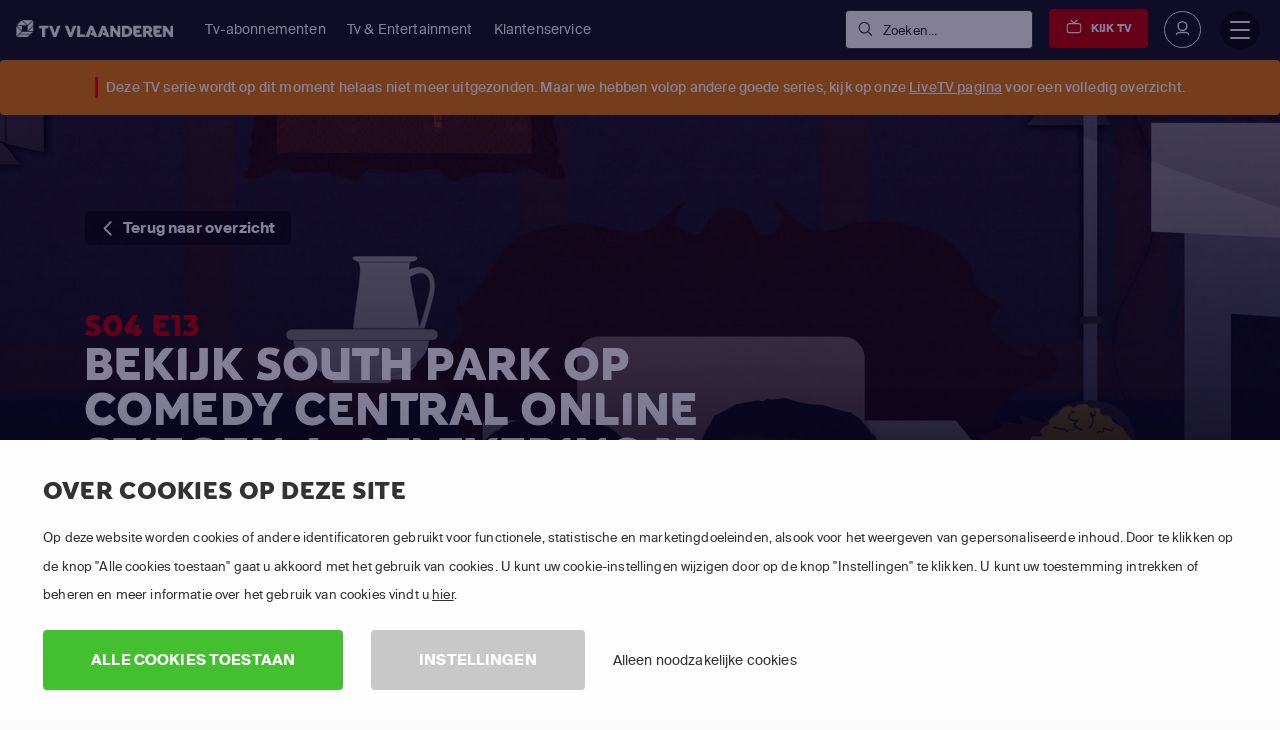

--- FILE ---
content_type: text/html; charset=utf-8
request_url: https://www.tv-vlaanderen.be/kijken/south-park/seizoen-4/aflevering-13/
body_size: 42311
content:

<!DOCTYPE html>
<html lang="nl">
<head>
    <title>Stream South Park Seizoen 4 Aflevering 13 Online | TV VLAANDEREN</title>
<script>dataLayer = [{"pageTemplate":"other","country":"BEL","brand":"TVV","lang":"FLE","Environment":"","UserType":"Visitor"}];</script><!-- Google Tag Manager -->
<script>(function(w,d,s,l,i){w[l]=w[l]||[];w[l].push({'gtm.start':new Date().getTime(),event:'gtm.js'});var f=d.getElementsByTagName(s)[0],j=d.createElement(s),dl=l!='dataLayer'?'&l='+l:'';j.async=true;j.src='https://www.googletagmanager.com/gtm.js?id='+i+dl;f.parentNode.insertBefore(j,f);})(window,document,'script','dataLayer','GTM-KPG2TS');</script>
<!-- End Google Tag Manager -->
        <meta name="description" content="Bekijk South Park Seizoen 4 Aflevering 13 in HD. Kijk 30 dagen gratis en stream naar je smartphone, tablet, laptop en Smart TV">

            <meta property="og:description" content="Bekijk South Park Seizoen 4 Aflevering 13 in HD. Kijk 30 dagen gratis en stream naar je smartphone, tablet, laptop en Smart TV">
            <meta property="og:title" content="Stream South Park Seizoen 4 Aflevering 13 Online">
            <meta property="og:type" content="website">


            <meta property="twitter:card" content="summary">
            <meta property="twitter:title" content="Stream South Park Seizoen 4 Aflevering 13 Online">
            <meta property="twitter:description" content="Bekijk South Park Seizoen 4 Aflevering 13 in HD. Kijk 30 dagen gratis en stream naar je smartphone, tablet, laptop en Smart TV">

<link rel='canonical' href='https://www.tv-vlaanderen.be/kijken/south-park/seizoen-4/aflevering-13/'>
<meta name='ROBOTS' content='INDEX,FOLLOW'>

    <meta charset="utf-8">
    <meta http-equiv="X-UA-Compatible" content="IE=edge">
    <meta name="viewport" content="width=device-width, initial-scale=1.0">
    <link id="favico" href="/content/tvvlaanderen/favicon.ico" rel="shortcut icon" />
    <meta name="theme-color" content="#ff0000">
     
    
    <link rel="preconnect" href="https://ads.creative-serving.com/">
    <link rel="preconnect" href="https://www.googleadservices.com">
    <link rel="preconnect" href="https://googleads.g.doubleclick.net">
    <link rel="preconnect" href="https://www.google-analytics.com">

    
    <link rel="preconnect" href="https://m7cdn.io">

    <link rel="alternate" type="application/rss+xml" href="https://www.tv-vlaanderen.be/blog/rss/" />
    <style>
    .position-fixed{position:fixed}a { text-decoration: none } .no-scrollbar { overflow: auto; -ms-overflow-style: none; scrollbar-width: none; } .no-scrollbar::-webkit-scrollbar { display: none; overflow: auto; } .responsive-scrollbar { overflow-x: scroll; } @media only screen and (min-width:991px) { .responsive-scrollbar { overflow: hidden; } }article,footer,header,nav,section{display:block}a:active,a:hover{outline-width:0}strong{font-weight:bolder}small{font-size:80%}svg:not(:root){overflow:hidden}[type="submit"],button{-webkit-appearance:button}[type="submit"]::-moz-focus-inner,button::-moz-focus-inner{border-style:none;padding:0}[type="submit"]:-moz-focusring,button:-moz-focusring{outline:1px dotted}[type="checkbox"],[type="radio"]{-webkit-box-sizing:border-box;box-sizing:border-box;padding:0}::-webkit-file-upload-button{-webkit-appearance:button;font:inherit}@media print{*,::after,::before,div::first-letter,div::first-line,li::first-letter,li::first-line,p::first-letter,p::first-line{text-shadow:none!important;-webkit-box-shadow:none!important;box-shadow:none!important}a,a:visited{text-decoration:underline}img{page-break-inside:avoid}h2,h3,p{orphans:3;widows:3}h2,h3{page-break-after:avoid}.badge{border:1px solid #000}}*,::after,::before{-webkit-box-sizing:inherit;box-sizing:inherit}@-ms-viewport{width:device-width}html{-ms-overflow-style:scrollbar;-webkit-tap-highlight-color:transparent;-webkit-box-sizing:border-box;box-sizing:border-box;font-family:sans-serif;line-height:1.15;-ms-text-size-adjust:100%;-webkit-text-size-adjust:100%}[tabindex="-1"]:focus{outline:0}ol,ul{margin-top:0;margin-bottom:1rem}ul ul{margin-bottom:0}img{vertical-align:middle;border-style:none}a,button,input,label{-ms-touch-action:manipulation;touch-action:manipulation}button:focus{outline:5px}button,input{line-height:inherit;font-family:sans-serif;font-size:100%;line-height:1.15;margin:0;overflow:visible}input[type="checkbox"]:disabled,input[type="radio"]:disabled{cursor:not-allowed}h1{font-size:2em;margin:.67em 0}h2{font-size:2rem}h3{font-size:1.75rem}h4{font-size:1.5rem}h5{font-size:1.25rem}h6{font-size:1rem}.small,small{font-size:80%;font-weight:400}.mark{padding:.2em;background-color:#fcf8e3}.list-unstyled{padding-left:0;list-style:none}.list-inline{padding-left:0;list-style:none}.list-inline-item{display:inline-block}.list-inline-item:not(:last-child){margin-right:5px}.container{position:relative;margin-left:auto;margin-right:auto;padding-right:15px;padding-left:15px}@media (min-width:576px){.container{padding-right:15px;padding-left:15px}}@media (min-width:768px){.container{padding-right:15px;padding-left:15px}}@media (min-width:992px){.container{padding-right:15px;padding-left:15px}}@media (min-width:1200px){.container{padding-right:15px;padding-left:15px}}@media (min-width:576px){.container{width:540px;max-width:100%}}@media (min-width:768px){.container{width:720px;max-width:100%}}@media (min-width:992px){.container{width:960px;max-width:100%}}@media (min-width:1200px){.container{width:1140px;max-width:100%}}.container-fluid{position:relative;margin-left:auto;margin-right:auto;padding-right:15px;padding-left:15px}@media (min-width:576px){.container-fluid{padding-right:15px;padding-left:15px}}@media (min-width:768px){.container-fluid{padding-right:15px;padding-left:15px}}@media (min-width:992px){.container-fluid{padding-right:15px;padding-left:15px}}@media (min-width:1200px){.container-fluid{padding-right:15px;padding-left:15px}}.row{display:-webkit-box;display:-webkit-flex;display:-ms-flexbox;display:flex;-webkit-flex-wrap:wrap;-ms-flex-wrap:wrap;flex-wrap:wrap;margin-right:-15px;margin-left:-15px}@media (min-width:576px){.row{margin-right:-15px;margin-left:-15px}}@media (min-width:768px){.row{margin-right:-15px;margin-left:-15px}}@media (min-width:992px){.row{margin-right:-15px;margin-left:-15px}}@media (min-width:1200px){.row{margin-right:-15px;margin-left:-15px}}.no-gutters{margin-right:0;margin-left:0}.no-gutters>.col{padding-right:0;padding-left:0}.col,.col-10,.col-12,.col-2,.col-4,.col-6,.col-7,.col-lg,.col-lg-12,.col-lg-3,.col-lg-4,.col-lg-5,.col-lg-6,.col-lg-7,.col-lg-8,.col-lg-9,.col-md,.col-md-12,.col-md-2,.col-md-4,.col-md-6,.col-md-7,.col-md-8,.col-sm,.col-sm-1,.col-sm-12,.col-sm-3,.col-sm-4,.col-sm-6,.col-sm-8,.col-xl,.col-xl-3,.col-xl-5,.col-xl-6,.col-xl-7,.col-xl-8{position:relative;width:100%;min-height:1px;padding-right:15px;padding-left:15px}@media (min-width:576px){.col,.col-10,.col-12,.col-2,.col-4,.col-6,.col-7,.col-lg,.col-lg-12,.col-lg-3,.col-lg-4,.col-lg-5,.col-lg-6,.col-lg-7,.col-lg-8,.col-lg-9,.col-md,.col-md-12,.col-md-2,.col-md-4,.col-md-6,.col-md-7,.col-md-8,.col-sm,.col-sm-1,.col-sm-12,.col-sm-3,.col-sm-4,.col-sm-6,.col-sm-8,.col-xl,.col-xl-3,.col-xl-5,.col-xl-6,.col-xl-7,.col-xl-8{padding-right:15px;padding-left:15px}}@media (min-width:768px){.col,.col-10,.col-12,.col-2,.col-4,.col-6,.col-7,.col-lg,.col-lg-12,.col-lg-3,.col-lg-4,.col-lg-5,.col-lg-6,.col-lg-7,.col-lg-8,.col-lg-9,.col-md,.col-md-12,.col-md-2,.col-md-4,.col-md-6,.col-md-7,.col-md-8,.col-sm,.col-sm-1,.col-sm-12,.col-sm-3,.col-sm-4,.col-sm-6,.col-sm-8,.col-xl,.col-xl-3,.col-xl-5,.col-xl-6,.col-xl-7,.col-xl-8{padding-right:15px;padding-left:15px}}@media (min-width:992px){.col,.col-10,.col-12,.col-2,.col-4,.col-6,.col-7,.col-lg,.col-lg-12,.col-lg-3,.col-lg-4,.col-lg-5,.col-lg-6,.col-lg-7,.col-lg-8,.col-lg-9,.col-md,.col-md-12,.col-md-2,.col-md-4,.col-md-6,.col-md-7,.col-md-8,.col-sm,.col-sm-1,.col-sm-12,.col-sm-3,.col-sm-4,.col-sm-6,.col-sm-8,.col-xl,.col-xl-3,.col-xl-5,.col-xl-6,.col-xl-7,.col-xl-8{padding-right:15px;padding-left:15px}}@media (min-width:1200px){.col,.col-10,.col-12,.col-2,.col-4,.col-6,.col-7,.col-lg,.col-lg-12,.col-lg-3,.col-lg-4,.col-lg-5,.col-lg-6,.col-lg-7,.col-lg-8,.col-lg-9,.col-md,.col-md-12,.col-md-2,.col-md-4,.col-md-6,.col-md-7,.col-md-8,.col-sm,.col-sm-1,.col-sm-12,.col-sm-3,.col-sm-4,.col-sm-6,.col-sm-8,.col-xl,.col-xl-3,.col-xl-5,.col-xl-6,.col-xl-7,.col-xl-8{padding-right:15px;padding-left:15px}}.col{-webkit-flex-basis:0;-ms-flex-preferred-size:0;flex-basis:0;-webkit-box-flex:1;-webkit-flex-grow:1;-ms-flex-positive:1;flex-grow:1;max-width:100%}.col-auto{-webkit-box-flex:0;-webkit-flex:0 0 auto;-ms-flex:0 0 auto;flex:0 0 auto;width:auto}.col-2{-webkit-box-flex:0;-webkit-flex:0 0 16.666667%;-ms-flex:0 0 16.666667%;flex:0 0 16.666667%;max-width:16.666667%}.col-4{-webkit-box-flex:0;-webkit-flex:0 0 33.333333%;-ms-flex:0 0 33.333333%;flex:0 0 33.333333%;max-width:33.333333%}.col-6{-webkit-box-flex:0;-webkit-flex:0 0 50%;-ms-flex:0 0 50%;flex:0 0 50%;max-width:50%}.col-7{-webkit-box-flex:0;-webkit-flex:0 0 58.333333%;-ms-flex:0 0 58.333333%;flex:0 0 58.333333%;max-width:58.333333%}.col-10{-webkit-box-flex:0;-webkit-flex:0 0 83.333333%;-ms-flex:0 0 83.333333%;flex:0 0 83.333333%;max-width:83.333333%}.col-12{-webkit-box-flex:0;-webkit-flex:0 0 100%;-ms-flex:0 0 100%;flex:0 0 100%;max-width:100%}@media (min-width:576px){.col-sm{-webkit-flex-basis:0;-ms-flex-preferred-size:0;flex-basis:0;-webkit-box-flex:1;-webkit-flex-grow:1;-ms-flex-positive:1;flex-grow:1;max-width:100%}.col-sm-auto{-webkit-box-flex:0;-webkit-flex:0 0 auto;-ms-flex:0 0 auto;flex:0 0 auto;width:auto}.col-sm-1{-webkit-box-flex:0;-webkit-flex:0 0 8.333333%;-ms-flex:0 0 8.333333%;flex:0 0 8.333333%;max-width:8.333333%}.col-sm-3{-webkit-box-flex:0;-webkit-flex:0 0 25%;-ms-flex:0 0 25%;flex:0 0 25%;max-width:25%}.col-sm-4{-webkit-box-flex:0;-webkit-flex:0 0 33.333333%;-ms-flex:0 0 33.333333%;flex:0 0 33.333333%;max-width:33.333333%}.col-sm-6{-webkit-box-flex:0;-webkit-flex:0 0 50%;-ms-flex:0 0 50%;flex:0 0 50%;max-width:50%}.col-sm-8{-webkit-box-flex:0;-webkit-flex:0 0 66.666667%;-ms-flex:0 0 66.666667%;flex:0 0 66.666667%;max-width:66.666667%}.col-sm-12{-webkit-box-flex:0;-webkit-flex:0 0 100%;-ms-flex:0 0 100%;flex:0 0 100%;max-width:100%}.offset-sm-1{margin-left:8.333333%}}@media (min-width:768px){.col-md{-webkit-flex-basis:0;-ms-flex-preferred-size:0;flex-basis:0;-webkit-box-flex:1;-webkit-flex-grow:1;-ms-flex-positive:1;flex-grow:1;max-width:100%}.col-md-auto{-webkit-box-flex:0;-webkit-flex:0 0 auto;-ms-flex:0 0 auto;flex:0 0 auto;width:auto}.col-md-2{-webkit-box-flex:0;-webkit-flex:0 0 16.666667%;-ms-flex:0 0 16.666667%;flex:0 0 16.666667%;max-width:16.666667%}.col-md-4{-webkit-box-flex:0;-webkit-flex:0 0 33.333333%;-ms-flex:0 0 33.333333%;flex:0 0 33.333333%;max-width:33.333333%}.col-md-6{-webkit-box-flex:0;-webkit-flex:0 0 50%;-ms-flex:0 0 50%;flex:0 0 50%;max-width:50%}.col-md-7{-webkit-box-flex:0;-webkit-flex:0 0 58.333333%;-ms-flex:0 0 58.333333%;flex:0 0 58.333333%;max-width:58.333333%}.col-md-8{-webkit-box-flex:0;-webkit-flex:0 0 66.666667%;-ms-flex:0 0 66.666667%;flex:0 0 66.666667%;max-width:66.666667%}.col-md-12{-webkit-box-flex:0;-webkit-flex:0 0 100%;-ms-flex:0 0 100%;flex:0 0 100%;max-width:100%}.offset-md-2{margin-left:16.666667%}}@media (min-width:992px){.col-lg{-webkit-flex-basis:0;-ms-flex-preferred-size:0;flex-basis:0;-webkit-box-flex:1;-webkit-flex-grow:1;-ms-flex-positive:1;flex-grow:1;max-width:100%}.col-lg-auto{-webkit-box-flex:0;-webkit-flex:0 0 auto;-ms-flex:0 0 auto;flex:0 0 auto;width:auto}.col-lg-3{-webkit-box-flex:0;-webkit-flex:0 0 25%;-ms-flex:0 0 25%;flex:0 0 25%;max-width:25%}.col-lg-4{-webkit-box-flex:0;-webkit-flex:0 0 33.333333%;-ms-flex:0 0 33.333333%;flex:0 0 33.333333%;max-width:33.333333%}.col-lg-5{-webkit-box-flex:0;-webkit-flex:0 0 41.666667%;-ms-flex:0 0 41.666667%;flex:0 0 41.666667%;max-width:41.666667%}.col-lg-6{-webkit-box-flex:0;-webkit-flex:0 0 50%;-ms-flex:0 0 50%;flex:0 0 50%;max-width:50%}.col-lg-7{-webkit-box-flex:0;-webkit-flex:0 0 58.333333%;-ms-flex:0 0 58.333333%;flex:0 0 58.333333%;max-width:58.333333%}.col-lg-8{-webkit-box-flex:0;-webkit-flex:0 0 66.666667%;-ms-flex:0 0 66.666667%;flex:0 0 66.666667%;max-width:66.666667%}.col-lg-9{-webkit-box-flex:0;-webkit-flex:0 0 75%;-ms-flex:0 0 75%;flex:0 0 75%;max-width:75%}.col-lg-12{-webkit-box-flex:0;-webkit-flex:0 0 100%;-ms-flex:0 0 100%;flex:0 0 100%;max-width:100%}}@media (min-width:1200px){.col-xl{-webkit-flex-basis:0;-ms-flex-preferred-size:0;flex-basis:0;-webkit-box-flex:1;-webkit-flex-grow:1;-ms-flex-positive:1;flex-grow:1;max-width:100%}.col-xl-auto{-webkit-box-flex:0;-webkit-flex:0 0 auto;-ms-flex:0 0 auto;flex:0 0 auto;width:auto}.col-xl-3{-webkit-box-flex:0;-webkit-flex:0 0 25%;-ms-flex:0 0 25%;flex:0 0 25%;max-width:25%}.col-xl-5{-webkit-box-flex:0;-webkit-flex:0 0 41.666667%;-ms-flex:0 0 41.666667%;flex:0 0 41.666667%;max-width:41.666667%}.col-xl-6{-webkit-box-flex:0;-webkit-flex:0 0 50%;-ms-flex:0 0 50%;flex:0 0 50%;max-width:50%}.col-xl-7{-webkit-box-flex:0;-webkit-flex:0 0 58.333333%;-ms-flex:0 0 58.333333%;flex:0 0 58.333333%;max-width:58.333333%}.col-xl-8{-webkit-box-flex:0;-webkit-flex:0 0 66.666667%;-ms-flex:0 0 66.666667%;flex:0 0 66.666667%;max-width:66.666667%}.offset-xl-0{margin-left:0}}.fade.show{opacity:1}.nav-link{display:block;padding:.5em 1em}.nav-link:focus,.nav-link:hover{text-decoration:none}.tab-content>.tab-pane{display:none}.tab-content>.active{display:block}.breadcrumb-item{float:left}.breadcrumb-item+.breadcrumb-item:hover::before{text-decoration:underline;text-decoration:none}.breadcrumb-item.active{color:#636c72}.badge{display:inline-block;padding:.25em .4em;font-size:75%;font-weight:700;line-height:1;color:#fff;text-align:center;white-space:nowrap;vertical-align:baseline;border-radius:.25rem}.alert{padding:.75rem 1.25rem;margin-bottom:1rem;border:1px solid transparent;border-radius:.25rem}.media{display:-webkit-box;display:-webkit-flex;display:-ms-flexbox;display:flex;-webkit-box-align:start;-webkit-align-items:flex-start;-ms-flex-align:start;align-items:flex-start}.close{float:right;font-size:1.5rem;font-weight:700;line-height:1;color:#000;text-shadow:0 1px 0 #fff;opacity:.5}.close:focus,.close:hover{color:#000;text-decoration:none;cursor:pointer;opacity:.75}.modal-dialog{position:relative;width:auto;margin:10px}.modal-content{position:relative;display:-webkit-box;display:-webkit-flex;display:-ms-flexbox;display:flex;-webkit-box-orient:vertical;-webkit-box-direction:normal;-webkit-flex-direction:column;-ms-flex-direction:column;flex-direction:column;background-color:#fff;-webkit-background-clip:padding-box;background-clip:padding-box;border:1px solid rgba(0,0,0,.2);border-radius:.3rem;outline:0}.modal-body{position:relative;-webkit-box-flex:1;-webkit-flex:1 1 auto;-ms-flex:1 1 auto;flex:1 1 auto;padding:15px}.modal-footer{display:-webkit-box;display:-webkit-flex;display:-ms-flexbox;display:flex;-webkit-box-align:center;-webkit-align-items:center;-ms-flex-align:center;align-items:center;-webkit-box-pack:end;-webkit-justify-content:flex-end;-ms-flex-pack:end;justify-content:flex-end;padding:15px;border-top:1px solid #eceeef}@media (min-width:576px){.modal-dialog{max-width:500px;margin:30px auto}}.carousel{position:relative}.carousel-inner{position:relative;width:100%;overflow:hidden}.carousel-item{position:relative;display:none;width:100%}@media (-webkit-transform-3d){.carousel-item{-webkit-transition:-webkit-transform .6s ease-in-out;transition:-webkit-transform .6s ease-in-out;-o-transition:-o-transform .6s ease-in-out;transition:transform .6s ease-in-out;transition:transform .6s ease-in-out ,-webkit-transform .6s ease-in-out ,-o-transform .6s ease-in-out;-webkit-backface-visibility:hidden;backface-visibility:hidden;-webkit-perspective:1000px;perspective:1000px}}.carousel-item.active{display:-webkit-box;display:-webkit-flex;display:-ms-flexbox;display:flex}@supports ((-webkit-transform:translate3d(0,0,0)) or (transform:translate3d(0,0,0))){.carousel-item{-webkit-transition:-webkit-transform .6s ease-in-out;transition:-webkit-transform .6s ease-in-out;-o-transition:-o-transform .6s ease-in-out;transition:transform .6s ease-in-out;transition:transform .6s ease-in-out,-webkit-transform .6s ease-in-out,-o-transform .6s ease-in-out;-webkit-backface-visibility:hidden;backface-visibility:hidden;-webkit-perspective:1000px;perspective:1000px}}.clearfix::after{display:block;content:"";clear:both}.d-none{display:none!important}.d-inline-block{display:inline-block!important}.d-block{display:block!important}.d-flex{display:-webkit-box!important;display:-webkit-flex!important;display:-ms-flexbox!important;display:flex!important}@media (min-width:576px){.d-sm-inline{display:inline!important}.d-sm-inline-block{display:inline-block!important}.d-sm-block{display:block!important}}@media (min-width:768px){.d-md-none{display:none!important}.d-md-flex{display:-webkit-box!important;display:-webkit-flex!important;display:-ms-flexbox!important;display:flex!important}}@media (min-width:992px){.d-lg-block{display:block!important}.d-lg-flex{display:-webkit-box!important;display:-webkit-flex!important;display:-ms-flexbox!important;display:flex!important}}@media (min-width:1200px){.d-xl-none{display:none!important}}.flex-last{-webkit-box-ordinal-group:2;-webkit-order:1;-ms-flex-order:1;order:1}.flex-row{-webkit-box-orient:horizontal!important;-webkit-box-direction:normal!important;-webkit-flex-direction:row!important;-ms-flex-direction:row!important;flex-direction:row!important}.flex-column{-webkit-box-orient:vertical!important;-webkit-box-direction:normal!important;-webkit-flex-direction:column!important;-ms-flex-direction:column!important;flex-direction:column!important}.flex-wrap{-webkit-flex-wrap:wrap!important;-ms-flex-wrap:wrap!important;flex-wrap:wrap!important}.justify-content-start{-webkit-box-pack:start!important;-webkit-justify-content:flex-start!important;-ms-flex-pack:start!important;justify-content:flex-start!important}.justify-content-center{-webkit-box-pack:center!important;-webkit-justify-content:center!important;-ms-flex-pack:center!important;justify-content:center!important}.justify-content-between{-webkit-box-pack:justify!important;-webkit-justify-content:space-between!important;-ms-flex-pack:justify!important;justify-content:space-between!important}.align-items-start{-webkit-box-align:start!important;-webkit-align-items:flex-start!important;-ms-flex-align:start!important;align-items:flex-start!important}.align-items-end{-webkit-box-align:end!important;-webkit-align-items:flex-end!important;-ms-flex-align:end!important;align-items:flex-end!important}.align-items-center{-webkit-box-align:center!important;-webkit-align-items:center!important;-ms-flex-align:center!important;align-items:center!important}.align-items-stretch{-webkit-box-align:stretch!important;-webkit-align-items:stretch!important;-ms-flex-align:stretch!important;align-items:stretch!important}.align-content-stretch{-webkit-align-content:stretch!important;-ms-flex-line-pack:stretch!important;align-content:stretch!important}.align-self-end{-webkit-align-self:flex-end!important;-ms-flex-item-align:end!important;align-self:flex-end!important}.align-self-center{-webkit-align-self:center!important;-ms-flex-item-align:center!important;-ms-grid-row-align:center!important;align-self:center!important}.align-self-stretch{-webkit-align-self:stretch!important;-ms-flex-item-align:stretch!important;-ms-grid-row-align:stretch!important;align-self:stretch!important}@media (min-width:576px){.flex-sm-unordered{-webkit-box-ordinal-group:1;-webkit-order:0;-ms-flex-order:0;order:0}.align-self-sm-auto{-webkit-align-self:auto!important;-ms-flex-item-align:auto!important;-ms-grid-row-align:auto!important;align-self:auto!important}}@media (min-width:768px){.flex-md-row{-webkit-box-orient:horizontal!important;-webkit-box-direction:normal!important;-webkit-flex-direction:row!important;-ms-flex-direction:row!important;flex-direction:row!important}}@media (min-width:992px){.flex-lg-row{-webkit-box-orient:horizontal!important;-webkit-box-direction:normal!important;-webkit-flex-direction:row!important;-ms-flex-direction:row!important;flex-direction:row!important}.justify-content-lg-start{-webkit-box-pack:start!important;-webkit-justify-content:flex-start!important;-ms-flex-pack:start!important;justify-content:flex-start!important}.justify-content-lg-end{-webkit-box-pack:end!important;-webkit-justify-content:flex-end!important;-ms-flex-pack:end!important;justify-content:flex-end!important}.justify-content-lg-between{-webkit-box-pack:justify!important;-webkit-justify-content:space-between!important;-ms-flex-pack:justify!important;justify-content:space-between!important}}@media (min-width:1200px){.justify-content-xl-start{-webkit-box-pack:start!important;-webkit-justify-content:flex-start!important;-ms-flex-pack:start!important;justify-content:flex-start!important}.justify-content-xl-end{-webkit-box-pack:end!important;-webkit-justify-content:flex-end!important;-ms-flex-pack:end!important;justify-content:flex-end!important}}.float-left{float:left!important}.float-right{float:right!important}@media (min-width:768px){.float-md-right{float:right!important}}.w-100{width:100%!important}.m-0{margin:0 0 0 0!important}.mt-0{margin-top:0!important}.mr-0{margin-right:0!important}.mb-0{margin-bottom:0!important}.mx-0{margin-right:0!important;margin-left:0!important}.my-0{margin-top:0!important;margin-bottom:0!important}.mt-1{margin-top:.25rem!important}.mr-1{margin-right:.25rem!important}.mb-1{margin-bottom:.25rem!important}.ml-1{margin-left:.25rem!important}.mx-1{margin-right:.25rem!important;margin-left:.25rem!important}.my-1{margin-top:.25rem!important;margin-bottom:.25rem!important}.mt-2{margin-top:.5rem!important}.mr-2{margin-right:.5rem!important}.mb-2{margin-bottom:.5rem!important}.ml-2{margin-left:.5rem!important}.my-2{margin-top:.5rem!important;margin-bottom:.5rem!important}.mt-3{margin-top:1rem!important}.mr-3{margin-right:1rem!important}.mb-3{margin-bottom:1rem!important}.ml-3{margin-left:1rem!important}.mx-3{margin-right:1rem!important;margin-left:1rem!important}.my-3{margin-top:1rem!important;margin-bottom:1rem!important}.mt-4{margin-top:1.5rem!important}.mr-4{margin-right:1.5rem!important}.mb-4{margin-bottom:1.5rem!important}.ml-4{margin-left:1.5rem!important}.mt-5{margin-top:3rem!important}.mb-5{margin-bottom:3rem!important}.my-5{margin-top:3rem!important;margin-bottom:3rem!important}.p-0{padding:0 0 0 0!important}.pt-0{padding-top:0!important}.pr-0{padding-right:0!important}.pb-0{padding-bottom:0!important}.pl-0{padding-left:0!important}.px-0{padding-right:0!important;padding-left:0!important}.py-0{padding-top:0!important;padding-bottom:0!important}.pt-1{padding-top:.25rem!important}.pb-1{padding-bottom:.25rem!important}.pl-1{padding-left:.25rem!important}.px-1{padding-right:.25rem!important;padding-left:.25rem!important}.py-1{padding-top:.25rem!important;padding-bottom:.25rem!important}.p-2{padding:.5rem .5rem .5rem .5rem!important}.pt-2{padding-top:.5rem!important}.pb-2{padding-bottom:.5rem!important}.pl-2{padding-left:.5rem!important}.px-2{padding-right:.5rem!important;padding-left:.5rem!important}.py-2{padding-top:.5rem!important;padding-bottom:.5rem!important}.p-3{padding:1rem 1rem 1rem 1rem!important}.pt-3{padding-top:1rem!important}.pr-3{padding-right:1rem!important}.pb-3{padding-bottom:1rem!important}.pl-3{padding-left:1rem!important}.px-3{padding-right:1rem!important;padding-left:1rem!important}.py-3{padding-top:1rem!important;padding-bottom:1rem!important}.p-4{padding:1.5rem 1.5rem 1.5rem 1.5rem!important}.pt-4{padding-top:1.5rem!important}.pr-4{padding-right:1.5rem!important}.pb-4{padding-bottom:1.5rem!important}.pl-4{padding-left:1.5rem!important}.px-4{padding-right:1.5rem!important;padding-left:1.5rem!important}.py-4{padding-top:1.5rem!important;padding-bottom:1.5rem!important}.pt-5{padding-top:3rem!important}.pr-5{padding-right:3rem!important}.pb-5{padding-bottom:3rem!important}.pl-5{padding-left:3rem!important}.px-5{padding-right:3rem!important;padding-left:3rem!important}.py-5{padding-top:3rem!important;padding-bottom:3rem!important}.m-auto{margin:auto auto auto auto!important}.ml-auto{margin-left:auto!important}.mx-auto{margin-right:auto!important;margin-left:auto!important}@media (min-width:576px){.mt-sm-0{margin-top:0!important}.mr-sm-0{margin-right:0!important}.mb-sm-0{margin-bottom:0!important}.my-sm-0{margin-top:0!important;margin-bottom:0!important}.mt-sm-1{margin-top:.25rem!important}.my-sm-2{margin-top:.5rem!important;margin-bottom:.5rem!important}.mt-sm-3{margin-top:1rem!important}.mr-sm-3{margin-right:1rem!important}.mb-sm-3{margin-bottom:1rem!important}.mt-sm-4{margin-top:1.5rem!important}.mr-sm-4{margin-right:1.5rem!important}.mb-sm-4{margin-bottom:1.5rem!important}.mt-sm-5{margin-top:3rem!important}.pt-sm-0{padding-top:0!important}.pl-sm-0{padding-left:0!important}.px-sm-0{padding-right:0!important;padding-left:0!important}.p-sm-2{padding:.5rem .5rem .5rem .5rem!important}.pt-sm-2{padding-top:.5rem!important}.pr-sm-2{padding-right:.5rem!important}.py-sm-2{padding-top:.5rem!important;padding-bottom:.5rem!important}.pt-sm-3{padding-top:1rem!important}.pr-sm-3{padding-right:1rem!important}.px-sm-3{padding-right:1rem!important;padding-left:1rem!important}.py-sm-3{padding-top:1rem!important;padding-bottom:1rem!important}.p-sm-4{padding:1.5rem 1.5rem 1.5rem 1.5rem!important}.pt-sm-4{padding-top:1.5rem!important}.pl-sm-4{padding-left:1.5rem!important}.p-sm-5{padding:3rem 3rem 3rem 3rem!important}.pt-sm-5{padding-top:3rem!important}.pb-sm-5{padding-bottom:3rem!important}.ml-sm-auto{margin-left:auto!important}}@media (min-width:768px){.mt-md-0{margin-top:0!important}.mb-md-0{margin-bottom:0!important}.mx-md-0{margin-right:0!important;margin-left:0!important}.my-md-0{margin-top:0!important;margin-bottom:0!important}.mt-md-2{margin-top:.5rem!important}.mt-md-3{margin-top:1rem!important}.mr-md-3{margin-right:1rem!important}.my-md-4{margin-top:1.5rem!important;margin-bottom:1.5rem!important}.my-md-5{margin-top:3rem!important;margin-bottom:3rem!important}.pt-md-0{padding-top:0!important}.pr-md-0{padding-right:0!important}.pb-md-0{padding-bottom:0!important}.p-md-2{padding:.5rem .5rem .5rem .5rem!important}.pr-md-3{padding-right:1rem!important}.px-md-3{padding-right:1rem!important;padding-left:1rem!important}.p-md-4{padding:1.5rem 1.5rem 1.5rem 1.5rem!important}.py-md-4{padding-top:1.5rem!important;padding-bottom:1.5rem!important}.p-md-5{padding:3rem 3rem 3rem 3rem!important}.pr-md-5{padding-right:3rem!important}.py-md-5{padding-top:3rem!important;padding-bottom:3rem!important}}@media (min-width:992px){.mt-lg-0{margin-top:0!important}.mb-lg-0{margin-bottom:0!important}.mx-lg-0{margin-right:0!important;margin-left:0!important}.my-lg-0{margin-top:0!important;margin-bottom:0!important}.mb-lg-3{margin-bottom:1rem!important}.my-lg-3{margin-top:1rem!important;margin-bottom:1rem!important}.mt-lg-5{margin-top:3rem!important}.mb-lg-5{margin-bottom:3rem!important}.my-lg-5{margin-top:3rem!important;margin-bottom:3rem!important}.pt-lg-0{padding-top:0!important}.pb-lg-0{padding-bottom:0!important}.p-lg-4{padding:1.5rem 1.5rem 1.5rem 1.5rem!important}.px-lg-4{padding-right:1.5rem!important;padding-left:1.5rem!important}.py-lg-4{padding-top:1.5rem!important;padding-bottom:1.5rem!important}.pt-lg-5{padding-top:3rem!important}.py-lg-5{padding-top:3rem!important;padding-bottom:3rem!important}.ml-lg-auto{margin-left:auto!important}}@media (min-width:1200px){.my-xl-0{margin-top:0!important;margin-bottom:0!important}.my-xl-5{margin-top:3rem!important;margin-bottom:3rem!important}.pt-xl-0{padding-top:0!important}.pt-xl-4{padding-top:1.5rem!important}.py-xl-5{padding-top:3rem!important;padding-bottom:3rem!important}}.text-left{text-align:left!important}.text-right{text-align:right!important}.text-center{text-align:center!important}@media (min-width:576px){.text-sm-left{text-align:left!important}}@media (min-width:768px){.text-md-left{text-align:left!important}.text-md-right{text-align:right!important}}@media (min-width:992px){.text-lg-left{text-align:left!important}}@media (min-width:1200px){.text-xl-left{text-align:left!important}}.text-uppercase{text-transform:uppercase!important}.font-weight-bold{font-weight:700}@media (max-width:575px){.hidden-xs-down{display:none!important}}@media (min-width:576px){.hidden-sm-up{display:none!important}}@media (max-width:767px){.hidden-sm-down{display:none!important}}@media (min-width:768px){.hidden-md-up{display:none!important}}@media (max-width:991px){.hidden-md-down{display:none!important}}@media (max-width:1199px){.hidden-lg-down{display:none!important}}@media (min-width:1200px){.hidden-xl-up{display:none!important}}@media (min-width:1199px){#page-wrapper{transform:none!important}.mm-navbar.mm-navbar-size-1,#mm-blocker{display:none!important}}*{margin:0;padding:0;outline:0;text-rendering:geometricPrecision;-webkit-font-smoothing:antialiased}::selection{background:#140087;color:#fff}.mm-page.mm-slideout{user-select:text!important}@media (min-width:1199px){.mm-menu{display:none!important}}a{transition:color .4s ,background-color .4s;background-color:transparent;-webkit-text-decoration-skip:objects}p{font-size:16px;line-height:1.8;margin-top:0;margin-bottom:1rem}@media (max-width:503px){.hidden-xsm-down{display:none!important}}ul li{display:flex}ul li:before{font:600 85% 'Icons';margin-right:15px;position:relative;top:1px}ul.list-wonder li:before{content:"\e762"}ol{list-style:none;counter-reset:section}ol>li{display:flex;margin:20px 0;padding-left:40px;position:relative}ol>li:before{counter-increment:section;content:counter(section);margin-right:15px;font-size:85%;position:relative;top:1px;font-weight:600;text-align:center;background:#323232;color:#fff;width:27px;height:25px;line-height:25px;border-radius:100%;border:1px solid rgba(0,0,0,.05);position:absolute;top:0;left:0;display:inline-table}ul.list-pattern{list-style:none}ul.list-pattern li:nth-child(odd){background:rgba(0,0,0,.025)}ul.list-pattern li{padding:1rem 2rem;text-align:left;position:relative}hr{border-color:#eee;margin-top:1rem;margin-bottom:1rem;border:0;border-top:1px solid rgba(0,0,0,.1);-webkit-box-sizing:content-box;box-sizing:content-box;height:0;overflow:visible}.light{font-weight:300!important}.normal{font-weight:400!important}.semibold{font-weight:500!important}.bold{font-weight:600!important}ul{margin-bottom:0;list-style:none}ul.list-inline li{display:inline-block}a,a:hover,a:focus{color:inherit}i{font-weight:600}i.fa-star{color:#fab72b}header,footer,section,.header-top,.header-bottom{display:block;width:100%}.modal{background:rgba(0,0,0,.6)!important;position:fixed!important;top:0!important;left:0!important;z-index:9999!important;padding:60px 0;justify-content:center;align-items:center;position:fixed;top:0;right:0;bottom:0;left:0;z-index:1050;display:none;overflow:hidden;outline:0}.modal .close{transition:all .4s}.modal .close:hover{color:#140087}.modal .modal-dialog{transition:none!important;transform:none!important;max-width:none!important;margin:0 auto 0 auto!important}@media (min-width:576px){.modal .modal-dialog{max-width:500px!important}}body .container{margin:0 auto 0 auto!important}body .container-fluid{width:100%}section.row-block{border-bottom:1px solid #eee;padding:6rem 0}@media (max-width:1199px){section.row-block{padding:3rem 0}}@media (max-width:503px){section.row-block{padding:30px 0 30px 0!important}}section.row-block.row-small{padding:3rem 0}@media (max-width:991px){section.row-block.row-small{padding:15px 0 15px 0!important}}section.breadcrumbs{background:#fff;padding:1rem 0}h1,h2,h3,h4,h5,h6{font-family:"M7 Sans";margin:0;padding:0;color:#140087;text-transform:uppercase;font-weight:500;line-height:1.1}@media (max-width:503px){h2{font-size:1.5rem}}.full-width{width:100%!important}button{border:none!important;text-transform:none}.size-lg{padding-top:1rem;padding-bottom:1rem}.size-lg+i{height:56px}.links-white a{color:#fff}.links-white a:hover,.links-white a:focus{color:#f2f5fc}.package section{padding:1.5rem 2rem;background:#fff;border:1px solid #eee;margin-top:-1px}.package section .price{font-size:30px;color:#140087}.package.package-active section:first-child{padding-top:3rem;border-top:8px solid #140087}.package.package-active section{background:#f2f5fc}@media (max-width:991px){.package.package-active{order:-1}}article .grow{display:flex;flex-direction:column;flex-grow:1}.box-item{background:#fff;width:100%}.box-item.with-shadow{box-shadow:0 0 25px rgba(0,0,0,.05)}@media (max-width:991px){.box-item{margin:1rem 0}}.box-item section{position:relative;padding:2rem 1.5rem}.box-item section img{width:100%}.box-item section img.absolute{position:absolute;min-width:100%;left:50%;top:50%;transform:translate(-50%,-50%);min-height:100%;max-width:120%;z-index:0;width:auto}.box-item section:not(.pricing) *{text-align:center}.box-item section p{margin-bottom:0}.box-item section .btn{display:flex;min-width:200px;justify-content:center}.box-item .sticker{z-index:99}.border-none{border:none!important}.outline-none{outline:none}.border-top-none{border-top:none}.box-item .box-item-image{min-height:250px!important;overflow:hidden;padding:2.5rem}.box-item .box-item-image.box-item-image2{min-height:200px!important}@media (max-width:767px){.box-item .box-item-image{min-height:130px!important}}@media (max-width:503px){.box-item .box-item-image{min-height:250px!important}}.box-item .box-item-image div{position:relative;z-index:9}.nmargin{margin-left:-1px!important}.nmargin-top{margin-top:-1px!important}.nmargin-bottom{margin-bottom:-1px!important}.nmargin-right{margin-right:-1px!important}.nmargin-left{margin-left:-1px!important}.overflow-hidden{overflow:hidden!important}.font-36{font-size:36px!important}@media (max-width:503px){.btn,button{font-size:13px!important}}.full-height{height:100vh;overflow-y:scroll}.modal-v2{position:fixed;top:0;right:-100%;z-index:9999;transition:all .4s;display:block!important}@media (max-width:1199px){.modal-v2{width:100%}}.modal-v2:before{content:'';position:fixed;top:0;left:0;width:100%;height:100%;background:rgba(0,0,0,.3);z-index:-1;visibility:hidden;opacity:0;transition:visibility .3s linear ,opacity .3s linear}.arrow{position:relative;z-index:80;overflow:visible}.arrow:before{content:'';width:30px;height:30px;background:transparent;position:absolute;top:50%;left:-15px;transform:translateY(-50%) rotate(45deg);border:none;border-left:1px solid #eee;border-bottom:1px solid #eee}.arrow.arrow-bottom:before{top:auto;bottom:-15px;left:50%;transform:translateX(-50%) rotate(45deg);border:none;border-right:1px solid #eee;border-bottom:1px solid #eee}.img-overflow{max-width:none!important;max-height:550px!important}@media (max-width:767px){.img-overflow{width:70%!important;margin:0 auto 0 auto!important;max-height:none!important}}@media (min-width:767px) and (max-width:1400px){.img-overflow.image-side{width:150%;top:-70px!important}}.flex-column-reverse{display:-webkit-inline-box!important;width:100%;-webkit-box-orient:vertical!important;-webkit-box-direction:reverse!important;-webkit-flex-direction:column-reverse!important;-ms-flex-direction:column-reverse!important;flex-direction:column-reverse!important}@media (max-width:767px){.movie-detail.banner{min-height:200px!important}.movie-detail.banner .media{height:200px!important}.channels-tab{padding-left:1px;position:relative}}.text-transform-none{text-transform:none!important}#login *{color:#323232}.animated{animation-duration:1s;animation-fill-mode:both}body{min-width:320px;background:#fafafa;color:#323232;font-family:"Suisse",sans-serif;letter-spacing:.01em;min-width:300px!important;overflow-x:hidden;position:relative;margin:0}iframe{width:100%}sup{top:-11px;left:-5px;font-size:75%;line-height:0;position:relative;vertical-align:baseline;top:-.5em}.italic{font-style:italic}@media (min-width:1399px){:not(.m7-wonder) .container{width:1360px}}@media (max-width:991px){:not(.m7-wonder) .container{width:100%}}.d-right{margin-left:auto}.d-table{margin:0 auto 0 auto!important;display:table!important}.d-table-right,.d-table-left{display:table!important}.d-table-right{margin-left:auto!important;margin-right:0!important}.d-table-left{margin-left:0!important;margin-right:auto!important}.underline{text-decoration:underline!important}.underline:hover{text-decoration:none!important}.cursor-pointer:hover{cursor:pointer!important}.no-underline{text-decoration:none!important}.box-shadow{box-shadow:0 0 2px rgba(0,0,0,.1)}svg{stroke-width:0;stroke:transparent;fill:#140087}svg.shape-sticker{fill:transparent}svg.shape-sticker path{stroke-width:4px;stroke:#140087}.sticker{position:relative;display:inline-block;z-index:40}.sticker .sticker-content{display:table;margin:0 auto;position:relative;z-index:5;padding:1.5rem;text-align:center}.sticker .sticker-content span,.sticker .sticker-content strong{display:block;line-height:normal}.sticker .sticker-content strong{font-size:32px}.sticker .shape-sticker{height:100%;position:absolute;top:50%;left:50%;transform:translate(-50%,-50%)}.sticker.sticker-edited path{stroke-width:0!important}svg[class*="icon-"] *{stroke-width:0;stroke:transparent;fill:#140087!important}[class^="lnr-"],[class*=" lnr-"]{color:inherit}.fade{transition:opacity .4s!important;opacity:0;-webkit-transition:opacity .15s linear;-o-transition:opacity .15s linear;transition:opacity .15s linear}header{background:#fff;position:relative;z-index:9998;top:0;left:0}header .container{position:relative}header ul{list-style:none}header ul.list-inline li{float:left}header nav>ul li a{padding-bottom:3px;margin-bottom:-1px;transition:opacity .4s}header .header-top{height:40px;font-size:14px;background:#f5f5f5;background:linear-gradient(to left,#f5f5f5 0%,#fff 50%,#fff 100%);filter:progid:DXImageTransform.Microsoft.gradient(startColorstr='#f5f5f5',endColorstr='#ffffff',GradientType=1);position:relative;z-index:9999}header .header-top ul{margin:0;line-height:40px}header .header-top ul li a{color:rgba(0,0,0,.4)}header .header-top ul li:after{content:'|';margin:0 10px;opacity:.3}header .header-top ul li:last-child:after{display:none}header .header-bottom{background:#fff;position:relative}header .header-bottom [class*="col-"]{position:static}header .header-bottom .logo{display:block;width:auto;padding:20px 0;background:#fff;border-top:1px solid #fff;position:relative;top:-1px;transition:none!important}header .header-bottom .logo img{max-height:25px;margin-top:-5px;opacity:1!important;min-height:27px}header .header-bottom ul{margin:0}header .header-bottom ul.list-first{line-height:80px;transition:all .4s}header .header-bottom ul.list-first li{font-size:17px}header .header-bottom ul.list-first li.list-inline-item span:not(.container){display:inline;margin-right:20px}header .header-bottom ul.list-first li.list-inline-item a:not(.container){margin-right:30px}header .header-bottom ul.list-first li i{font-size:11px;margin-left:8px;margin-right:10px;color:rgba(0,0,0,.5);display:inline-block;transition:all .2s}header .header-bottom ul.list-first li a,header .header-bottom ul.list-first li span{margin-right:15px;display:flex;color:#323232}header .header-bottom ul.list-first li a:hover,header .header-bottom ul.list-first li span:hover{color:#140087}header .header-bottom ul.list-first li a{cursor:pointer}header .header-bottom ul.list-first li.list-inline-item>a{display:inline}header .header-bottom ul.list-first li:hover>a{color:#140087}header .header-bottom ul li a{text-decoration:none;color:#323232}header .header-bottom ul li:hover ul{visibility:visible;opacity:1}header .header-bottom ul.list-first ul{visibility:hidden;opacity:0;transition:all .4s;transition-delay:.2s}header .header-bottom ul ul{line-height:normal}header .header-bottom ul ul span.subheading{text-transform:uppercase;color:#c8c8c8;font-size:15px;letter-spacing:.02em;margin-bottom:10px;display:block;width:100%;font-weight:300}header .header-bottom ul ul span.subheading:hover{color:#c8c8c8}header .header-bottom ul ul .container{left:0;padding:0;width:100%;display:flex;background:#fafafa;margin-top:25px;z-index:99;background:-moz-linear-gradient(top,#fff 0%,#fafafa 100%);background:-webkit-linear-gradient(top,#fff 0%,#fafafa 100%);background:linear-gradient(to bottom,#fff 0%,#fafafa 100%);filter:progid:DXImageTransform.Microsoft.gradient(startColorstr='#ffffff',endColorstr='#fafafa',GradientType=0);line-height:normal;position:absolute!important;top:80px;background:#fff;border-top:0;z-index:96;box-shadow:0 4px 5px rgba(0,0,0,.1)}header .header-bottom ul ul .container>div[class^="col"]{padding:30px}header .header-bottom ul ul .container>div[class^="col"] ul.list-links-nav>li{font-weight:300;width:calc(100% + 30px)}header .header-bottom ul ul .container>div[class^="col"] ul.list-links-nav>li>a{font-size:16px;display:block;width:100%;width:calc(100% - 30px);border-bottom:1px solid #f1f1f1;padding:10px 0;text-indent:-8px;transition:all .4s}header .header-bottom ul ul .container>div[class^="col"] ul.list-links-nav>li>a i{margin-left:0;opacity:0}header .header-bottom ul ul .container>div[class^="col"] ul.list-links-nav>li:hover a{text-indent:0}header .header-bottom ul ul .container>div[class^="col"] ul.list-links-nav>li:hover a i{opacity:1}header .header-bottom ul ul .container>div[class^="col"] ul.list-links-nav>li:last-child a{border-bottom:0}#mobile-navigation{z-index:0;background:#fff}#mobile-navigation .mm-listview li{border-bottom:1px solid #eee}#mobile-navigation i{display:none}#mobile-navigation .mm-panels>.mm-panel>.mm-navbar+.mm-listview{margin-top:-25px}#mobile-navigation .mm-panels>.mm-panel.mm-hasnavbar{padding-top:55px}#mobile-navigation *{border-color:#eee!important}#mobile-navigation .mm-btn{height:50px}#mobile-navigation .mm-navbar{height:auto;background:#fafafa}#mobile-navigation .mm-navbar a:focus{background:#fafafa!important}#mobile-navigation .mm-navbar .mm-title{padding:15px 0;font-weight:bold}#mobile-navigation .mm-search{padding:0;height:60px;border:1px solid #eee}#mobile-navigation .mm-search input{padding:15px 25px 15px 25px!important;padding:10px;border-radius:0;background:#fff}#mobile-navigation li{width:100%}#mobile-navigation li a,#mobile-navigation li span{padding:12px 25px;display:inline-block;font-weight:300}#mobile-navigation li a .lnr-chevron-down{display:none}#mobile-navigation li:after{display:none}.breadcrumb-item a{color:rgba(0,0,0,.4)}.breadcrumb-item+.breadcrumb-item::before{content:"►";font-size:8px;position:relative;top:6px;left:5px;padding-left:20px;padding-right:20px;display:inline-block;padding-right:.5rem;padding-left:.5rem;color:#636c72;content:"/"}.list-separated li.list-inline-item{margin-right:0}.list-separated li+li::before{content:"|";color:rgba(0,0,0,.4);padding-left:10px;padding-right:12px}.list-separated.links-white li+li::before{color:rgba(255,255,255,.4)}#page-wrapper{width:100%}.mm-slideout:before{width:100%;height:100%;position:fixed;top:0;left:0;transition:opacity .6s ease-in-out;content:"";opacity:0;background:#000}.img-fluid{max-width:100%;height:auto}.header-mobile{position:fixed;top:0;left:0;width:100%;height:60px;line-height:60px;z-index:9999;background:#fff;transition:top .4s ease}.header-mobile .logo img{max-height:26px;max-width:78%;display:flex;align-items:center}.header-mobile:after{content:'';float:left;width:100%;height:60px;margin-top:-60px;z-index:-1}.header-mobile ul li a{color:#140087;text-decoration:none}.header-mobile ul li a:hover{color:#323232}@media (max-width:1199px){header.hidden-lg-down{display:block!important;height:60px!important;overflow:hidden!important;visibility:hidden!important}}.mm-hidden{display:none!important}.mm-panels,.mm-panels>.mm-panel{background:inherit;border-color:inherit;box-sizing:border-box;margin:0;position:absolute;left:0;right:0;top:0;bottom:0;z-index:0}.mm-panels{overflow:hidden}.mm-panel{-webkit-transform:translate(100%,0);-ms-transform:translate(100%,0);transform:translate(100%,0);-webkit-transform:translate3d(100%,0,0);transform:translate3d(100%,0,0);-webkit-transition:-webkit-transform .4s ease;transition:-webkit-transform .4s ease;transition:transform .4s ease;transition:transform .4s ease ,-webkit-transform .4s ease;-webkit-transform-origin:top left;-ms-transform-origin:top left;transform-origin:top left}.mm-panel.mm-opened{-webkit-transform:translate(0,0);-ms-transform:translate(0,0);transform:translate(0,0);-webkit-transform:translate3d(0,0,0);transform:translate3d(0,0,0)}.mm-panels>.mm-panel{-webkit-overflow-scrolling:touch;overflow:scroll;overflow-x:hidden;overflow-y:auto;padding:0 20px}.mm-panels>.mm-panel.mm-hasnavbar{padding-top:40px}.mm-panels>.mm-panel:not(.mm-hidden){display:block}.mm-panels>.mm-panel:after,.mm-panels>.mm-panel:before{content:'';display:block;height:20px}.mm-btn{box-sizing:border-box;width:40px;height:40px;position:absolute;top:0;z-index:1}.mm-next:after,.mm-prev:before{content:'';border-top:2px solid transparent;border-left:2px solid transparent;display:block;width:8px;height:8px;margin:auto;position:absolute;top:0;bottom:0}.mm-prev:before{-webkit-transform:rotate(-45deg);-ms-transform:rotate(-45deg);transform:rotate(-45deg);left:23px;right:auto}.mm-next:after{-webkit-transform:rotate(135deg);-ms-transform:rotate(135deg);transform:rotate(135deg);right:23px;left:auto}.mm-navbar{border-bottom:1px solid;border-color:inherit;text-align:center;line-height:20px;height:40px;padding:0 40px;margin:0;position:absolute;top:0;left:0;right:0}.mm-navbar>*{display:block;padding:10px 0}.mm-navbar a,.mm-navbar a:hover{text-decoration:none}.mm-navbar .mm-title{text-overflow:ellipsis;white-space:nowrap;overflow:hidden}.mm-navbar .mm-btn:first-child{left:0}.mm-panel .mm-navbar{display:none}.mm-panel.mm-hasnavbar .mm-navbar{display:block}.mm-listview,.mm-listview>li{list-style:none;display:block;padding:0;margin:0}.mm-listview{font:inherit;font-size:14px;line-height:20px}.mm-listview a,.mm-listview a:hover{text-decoration:none}.mm-listview>li{position:relative}.mm-listview>li,.mm-listview>li .mm-next,.mm-listview>li .mm-next:before,.mm-listview>li:after{border-color:inherit}.mm-listview>li>a,.mm-listview>li>span{text-overflow:ellipsis;white-space:nowrap;overflow:hidden;color:inherit;display:block;padding:10px 10px 10px 20px;margin:0}.mm-listview>li:not(.mm-divider):after{content:'';border-bottom:1px solid;display:block;position:absolute;left:0;right:0;bottom:0;left:20px}.mm-listview .mm-next{background:rgba(3,2,1,0);width:50px;padding:0;position:absolute;right:0;top:0;bottom:0;z-index:2}.mm-listview .mm-next:before{content:'';border-left:1px solid;display:block;position:absolute;top:0;bottom:0;left:0}.mm-listview .mm-next+a,.mm-listview .mm-next+span{margin-right:50px}.mm-listview .mm-next.mm-fullsubopen{width:100%}.mm-listview .mm-next.mm-fullsubopen:before{border-left:0}.mm-listview .mm-next.mm-fullsubopen+span{padding-right:50px;margin-right:0}.mm-panels>.mm-panel>.mm-listview{margin:20px -20px}.mm-panels>.mm-panel>.mm-navbar+.mm-listview{margin-top:-20px}.mm-menu{background:#f3f3f3;border-color:rgba(0,0,0,.1);color:rgba(0,0,0,.75);box-sizing:border-box;background:inherit;display:block;padding:0;margin:0;position:absolute;left:0;right:0;top:0;bottom:0;z-index:0}.mm-menu .mm-navbar a,.mm-menu .mm-navbar>*{color:rgba(0,0,0,.3)}.mm-menu .mm-btn:after,.mm-menu .mm-btn:before{border-color:rgba(0,0,0,.3)}.mm-menu .mm-listview{border-color:rgba(0,0,0,.1)}.mm-menu .mm-listview>li .mm-next:after{border-color:rgba(0,0,0,.3)}.mm-menu .mm-listview>li a:not(.mm-next){-webkit-tap-highlight-color:rgba(255,255,255,.5);tap-highlight-color:rgba(255,255,255,.5)}.mm-page{box-sizing:border-box;position:relative}.mm-slideout{-webkit-transition:-webkit-transform .4s ease;transition:-webkit-transform .4s ease;transition:transform .4s ease;transition:transform .4s ease ,-webkit-transform .4s ease;z-index:1}#mm-blocker{background:rgba(3,2,1,0);display:none;width:100%;height:100%;position:fixed;top:0;left:0;z-index:2}.mm-menu.mm-offcanvas{z-index:0;display:none;position:fixed;z-index:9999999;width:80%;min-width:140px;max-width:440px}.mm-navbars-top>.mm-navbar{border:none;padding:0;position:relative;-webkit-transform:translate(0,0);-ms-transform:translate(0,0);transform:translate(0,0);-webkit-transform:translate3d(0,0,0);transform:translate3d(0,0,0)}.mm-navbars-top{border-bottom:1px solid;top:0;background:inherit;border-color:inherit;border-width:0;overflow:hidden;position:absolute;left:0;right:0;z-index:3}.mm-hasnavbar-top-1 .mm-panels{top:40px;top:60px!important}.mm-search,.mm-search input{box-sizing:border-box}.mm-search{height:40px;padding:7px 10px 0;position:relative}.mm-search input{border:none!important;outline:0;box-shadow:none!important;border-radius:4px;font:inherit;font-size:14px;line-height:26px;display:block;box-sizing:border-box;width:100%;height:26px;min-height:26px;max-height:26px;margin:0;padding:0 10px}.mm-search input::-ms-clear{display:none}.mm-noresultsmsg{text-align:center;font-size:21px;padding:40px 0}.mm-menu .mm-search input{background:rgba(0,0,0,.05);color:rgba(0,0,0,.75)}.mm-menu .mm-noresultsmsg{color:rgba(0,0,0,.3)}.mm-navbar,.mm-search{display:block!important}.style-none{all:unset!important}.min-width-auto{min-width:auto!important}.lh-10,.banner .lh-10{line-height:1!important}.lh-14,.banner .lh-14{line-height:1.4!important}.lh-15,.banner .lh-15{line-height:1.5!important}.lh-auto{line-height:initial!important}.z1{z-index:999!important}.z2{z-index:98!important}.position-relative,.position-absolute{position:relative;top:0;left:0}.position-relative.t-0{top:0!important;bottom:auto!important}.position-absolute.b-0{bottom:0!important;top:auto!important}.position-relative.r-0,.position-absolute.r-0{right:0!important;left:auto!important}.position-relative.t-1{top:1px!important;bottom:auto!important}.position-relative.tn-1{top:-1px!important;bottom:auto!important}.position-relative.t-3{top:3px!important;bottom:auto!important}.position-relative.l-3{left:3px!important;right:auto!important}.position-relative.tn-4{top:-4px!important;bottom:auto!important}.position-relative.l-4{left:4px!important;right:auto!important}.position-relative.ln-4{left:-4px!important;right:auto!important}.position-relative.t-5,.position-absolute.t-5{top:5px!important;bottom:auto!important}.position-relative.l-5{left:5px!important;right:auto!important}.position-absolute.r-5{right:5px!important;left:auto!important}.position-relative.t-10{top:10px!important;bottom:auto!important}.position-relative.tn-10{top:-10px!important;bottom:auto!important}.position-absolute.t-20{top:20px!important;bottom:auto!important}.position-absolute.r-40{right:40px!important;left:auto!important}.position-relative.tn-100{top:-100px!important;bottom:auto!important}.position-absolute.l-50p{transform:translateX(-50%)!important;left:50%!important;right:auto!important}.object-fit-cover{object-fit:cover!important}.position-absolute{position:absolute!important}@media (max-width:1199px){.position-lg-static{position:static!important}}@media (max-width:991px){.position-md-static{position:static!important}}@media (max-width:767px){.position-sm-static{position:static!important}}.mtn-1{margin-top:-.25rem!important}.mtn-2{margin-top:-.5rem!important}.mtn-5{margin-top:-3rem!important}.mbn-3{margin-bottom:-1rem!important}.gradient-red2-red3{background:red;background:linear-gradient(to right,red 0%,#ff4b00 100%);}.gradient-white-grey{background:#fff;background:linear-gradient(180deg,#fff 0%,#f7f7f7 100%)!important}.border{border:1px solid #eee!important}.border-top{border-top:1px solid #eee}.border-bottom{border-bottom:1px solid #eee}.border-left{border-left:1px solid #eee}.border-right{border-right:1px solid #eee}@media (max-width:1199px){.hidden-lg-down{display:none!important}}@media (max-width:991px){.hidden-md-down{display:none!important}}@media (max-width:767px){.hidden-sm-down{display:none!important}}@media (max-width:503px){.hidden-xsm-down{display:none!important}}@media (min-width:991px){.hidden-md-up{display:none!important}}@media (min-width:767px){.hidden-sm-up{display:none!important}}.box-shadow-outside{box-shadow:0 0 10px rgba(0,0,0,.05)}.bg-transparent{background:transparent!important}.box-shadow-left{box-shadow:0 -2px 5px rgba(0,0,0,.1)}.btn.btn-facebook{background:#283f73!important}.btn.btn-facebook:hover:before{background:#213560!important}.btn.btn-twitter{background:#00add4!important}.btn.btn-twitter:hover:before{background:#0098bb!important}.border-width-1{border-width:1px!important}.border-radius-3{border-radius:3px!important}.border-radius-4{border-radius:4px!important}.border-radius-5{border-radius:5px!important}.stroke-1{-webkit-text-stroke:1px!important}.stroke-2{-webkit-text-stroke:2px!important}.stroke-3{-webkit-text-stroke:3px!important}svg.icon-32{height:32px;width:32px}.opacity-30{opacity:.3!important}.opacity-50{opacity:.5!important}.opacity-60{opacity:.6!important}.opacity-65{opacity:.65!important}.opacity-70{opacity:.7!important}.opacity-80{opacity:.8!important}.opacity-95{opacity:.95!important}.width-10{width:10%!important}.w-15{width:15%!important}.width-80{width:80%!important}.w-100,.width-100{width:100%!important}.h-100{height:100%!important}.width-120{width:120%!important}.width-150{width:150%!important}.min-h-100vh{min-height:100vh!important}.blur-5{filter:blur(5px)}.w-auto{width:auto!important}.font-10{font-size:10px!important}.font-11{font-size:11px!important}.font-12{font-size:12px!important}.font-13{font-size:13px!important}.font-14{font-size:14px!important}.font-15{font-size:15px!important}.font-16{font-size:16px!important}.font-17{font-size:17px!important}.font-18{font-size:18px!important}.font-20{font-size:20px!important}.font-21{font-size:21px!important}.font-22{font-size:22px!important}.font-24{font-size:24px!important}.font-25{font-size:25px!important}.font-26{font-size:26px!important}.font-30{font-size:30px!important}.font-35{font-size:35px!important}.font-40{font-size:40px!important}@media (min-width:503px){.font-xsm-24{font-size:24px!important}}@media (min-width:767px){.font-sm-14{font-size:14px!important}.font-sm-16{font-size:16px!important}.font-sm-24{font-size:24px!important}.font-sm-30{font-size:30px!important}.font-sm-40{font-size:40px!important}}@media (min-width:991px){.font-md-13{font-size:13px!important}.font-md-14{font-size:14px!important}.font-md-15{font-size:15px!important}.font-md-16{font-size:16px!important}.font-md-18{font-size:18px!important}.font-md-20{font-size:20px!important}.font-md-26{font-size:26px!important}.font-md-30{font-size:30px!important}.font-md-40{font-size:40px!important}.font-md-50{font-size:50px!important}.font-md-60{font-size:60px!important}.font-md-75{font-size:75px!important}}@media (min-width:1199px){.font-lg-16{font-size:16px!important}.font-lg-21{font-size:21px!important}.font-lg-60{font-size:60px!important}}.before-none:before{display:none!important}@media (max-width:503px){.col-xsm-12{flex:0 0 100%!important;max-width:100%!important}}.color-red1{color:#c80000!important}.bg-red1{background:#c80000!important}.bg-red2{background:red!important}.sticker-red2 svg.shape-sticker *{fill:red!important;stroke:red!important}.btn-blue1{background:#140087!important}.btn-blue1.outline{color:#140087!important;background:transparent!important;border-color:#140087!important}.btn-blue1.outline:hover{border-color:#10006e!important;border-color:#10006e!important;color:#10006e!important}.btn-blue1.outline:hover:before{background:rgba(0,0,0,.1)!important}.btn-blue1:hover:before{background:#10006e!important}.color-blue1{color:#140087!important}.color-hover-blue1{transition:all .4s!important}.color-hover-blue1:hover{color:#140087!important;fill:#140087!important}.color-hover-blue1:hover *{color:#140087!important;fill:#140087!important}.bg-blue1{background:#140087!important}svg[class*="icon-"].color-blue1 *{fill:#140087!important}.sticker-blue1 svg.shape-sticker *{fill:#140087!important;stroke:#140087!important}.btn-grey1{background:#323232!important}.btn-grey1.outline{color:#323232!important;background:transparent!important;border-color:#323232!important}.btn-grey1.outline:hover{border-color:#252525!important;border-color:#252525!important;color:#252525!important}.btn-grey1.outline:hover:before{background:rgba(0,0,0,.1)!important}.btn-grey1:hover:before{background:#252525!important}.color-grey1{color:#323232!important}.bg-grey1{background:#323232!important}.color-grey2{color:#c8c8c8!important}.bg-hover-grey3{transition:all .4s!important;cursor:pointer!important}.bg-hover-grey3:hover{background:#fafafa!important}.border-color-grey3{border-color:#fafafa!important}.bg-grey3{background:#fafafa!important}.color-grey4{color:#eee!important}.btn-green1{background:#44bf2f!important}.btn-green1:hover:before{background:#3dab2a!important}.color-green1{color:#44bf2f!important}.bg-green1{background:#44bf2f!important}.bg-green3{background:#ebfaed!important}.color-gold1{color:#fab72b!important}.btn-orange1{background:#fe8606!important}.btn-orange1:hover:before{background:#ea7901!important}.color-white{color:#fff!important}.bg-white,.bg-white.arrow:before{background:#fff!important}.color-black-45{color:rgba(0,0,0,.45)!important}.color-hover-black{transition:all .4s!important}.color-hover-black:hover{color:#000!important;fill:#000!important}.bg-black{background:#000!important}.bg-black-50{background:rgba(0,0,0,.5)!important}.box-item .banner.bg-black{opacity:1!important}.box-item .banner.bg-black:after,.box-item .banner.bg-black:before{background:#000!important}#channels-list-table .channels-tab{padding-bottom:1px}#channels-list-table .channels-tab .channel-item{border:1px solid #eee;float:left;margin-right:-1px;margin-bottom:-1px;width:11.11%;height:90px;text-align:center;padding:0;display:flex;flex-direction:column;align-items:center;justify-content:center}#channels-list-table .channels-tab .channel-item img{width:60px!important}#channels-list-table .channels-tab .channel-item::after{top:70px}@media (max-width:1199px){#channels-list-table .channels-tab .channel-item{width:10%}}@media (max-width:991px){#channels-list-table .channels-tab .channel-item{width:20%}}@media (max-width:767px){#channels-list-table .channels-tab .channel-item{width:25%}}@media (max-width:503px){#channels-list-table .channels-tab .channel-item{width:33%}}.channel-tabs a{background:#fafafa}.channel-tabs a span{font-weight:500}.channel-tabs a:hover{background:#eee}.channel-tabs a.active{background:#140087!important}.channel-tabs a.active span{color:#fff!important}@media (max-width:767px){.campaign-channels .channel{height:90px!important}}@media (max-width:991px){.campaign-channels .tab-content .channel{width:25%;padding:0}.campaign-channels .tab-content .channel img{display:block;margin:0 auto}}@media (max-width:1399px){.campaign-channels .tab-content .channel img{width:49px}}@media (max-width:991px){.campaign-channels .tab-content .channel img{width:60px}}@media (max-width:767px){.campaign-channels .tab-content .channel img{width:40px}}@media (max-width:991px){.campaign-packages .slick-list{padding-top:0!important;margin-top:0!important}}@media (max-width:767px){.campaign-packages .btn{background:#44bf2f!important;border-color:#44bf2f!important;color:#fff!important}}@media (max-width:817px){.campaign-packages article p.min-height{min-height:auto}}@media (max-width:991px){.campaign-packages .slick-track{padding-bottom:0}}@media (min-width:991px){.campaign-packages .package.package-active{transform:scale(1.01);top:-10px}}@media (max-width:767px){.campaign-packages .package article{border-color:transparent!important}}@media (max-width:767px){.campaign-packages .package.package-active article{border-color:transparent!important;box-shadow:none!important}.campaign-packages .package.package-active article .sticker{top:0;right:30px}}@media (max-width:503px){.campaign-packages .package .image-area{height:100px}.campaign-packages .package .image-area img{top:100%}}@media (max-width:991px){.campaign-packages p.voordeel{margin-bottom:-60px;font-size:15px;margin-left:17px;width:calc(100% - 34px);margin-top:40px;padding:20px 20px 50px}}@media (max-width:767px){.campaign-packages p.voordeel{padding:20px}}@media (max-width:991px -1){.campaign-packages .package article{position:relative!important;left:0!important}}@media (max-width:991px){.campaign-packages .package.package-active{top:0}}@media (max-width:991px){.campaign-packages .package section{padding:1rem 1.5rem}}@media (min-width:991px){.campaign-packages .package.package-active{transform:scale(1.01);top:10px}}@media (max-width:767px){.campaign-packages article{padding:20px 40px;box-shadow:none!important}.channel-all{height:430px;overflow:hidden;position:relative}.channel-all:after{content:'';position:absolute;left:0;width:100%;height:120px;bottom:0;background:-moz-linear-gradient(top,rgba(255,255,255,0) 0%,#fff 100%);background:-webkit-linear-gradient(top,rgba(255,255,255,0) 0%,#fff 100%);background:linear-gradient(to bottom,rgba(255,255,255,0) 0%,#fff 100%);filter:progid:DXImageTransform.Microsoft.gradient(startColorstr='#00ffffff',endColorstr='#eeeeee',GradientType=0)}}input{background:#fff;position:relative;display:inline-block;border:1px solid #eee;color:#323232;border-radius:4px;padding:.5rem 1rem}input:disabled{cursor:not-allowed;opacity:.65}input:disabled+label.checkbox,input:disabled+label.radio{cursor:not-allowed;opacity:.65}input:focus{outline:1px solid #eee}input:-webkit-autofill{transition-delay:9999s;transition-property:background-color ,color}.form-field{background:#fff;position:relative;display:inline-block;border:1px solid #eee;color:#323232;border-radius:4px;transition:all .4s}.form-field.tool-tip input{padding-left:1rem;padding-right:40px}.form-field:hover{border-color:#ddd!important;background:#f5f5f5!important}.form-field .tool-tip{left:auto;right:0;cursor:pointer;z-index:98;color:#999}.form-field .tool-tip:before{background:#eee;border-radius:9999px;width:25px;height:25px;line-height:25px;font-weight:600;font-size:12px;right:-5px;transition:background .4s}.form-field .tool-tip:hover:before{background:#ddd}.form-field i{position:absolute!important;top:0;left:0;height:40px;width:40px;text-align:center;z-index:1;font-size:14px;color:#323232}.form-field i:before{display:block;position:relative;top:50%;transform:translateY(-50%)}.form-field input{padding-left:40px;position:relative;background:transparent;border:none;font-weight:400;appearance:none!important;-webkit-appearance:none!important;max-width:100%;min-width:100%;z-index:96;border-radius:0;box-shadow:none!important}label{font-weight:500;display:inline-block;margin-bottom:.5rem}.grey-form input{background:#fafafa}label.checkbox{display:inline-block;cursor:pointer;position:relative}label.checkbox span.mark{display:inline-flex;box-sizing:content-box;padding:0;display:inline-block;position:relative;background-color:#fff;width:25px;height:25px;transform-origin:center;border-radius:4px;vertical-align:-6px;margin-right:10px;border:1px solid #ddd;transition:background-color 150ms 200ms ,transform 350ms cubic-bezier(.78,-1.22,.17,1.89)}label.checkbox span.mark:before{content:"";width:0;height:2px;border-radius:2px;background:#c8c8c8;position:absolute;transform:rotate(45deg);top:13px;left:9px;transition:width 50ms ease 50ms;transform-origin:0% 0%}label.checkbox span.mark:after{content:"";width:0;height:2px;border-radius:2px;background:#c8c8c8;position:absolute;transform:rotate(305deg);top:16px;left:10px;transition:width 50ms ease;transform-origin:0% 0%}label.checkbox:hover span:before{width:5px;transition:width 100ms ease}label.checkbox:hover span:after{width:10px;transition:width 150ms ease 100ms}input[type="checkbox"]{display:none!important;height:0;width:0;visibility:hidden}input[type="checkbox"]:checked+label.checkbox span.mark{background-color:#fff;transform:scale(1.25);border:1px solid #44bf2f}@media (max-width:575px){input[type="checkbox"]:checked+label.checkbox span.mark{transform:scale(1.05)}}input[type="checkbox"]:checked+label.checkbox span.mark:after{width:10px;background:#44bf2f;transition:width 150ms ease 100ms}input[type="checkbox"]:checked+label.checkbox span.mark:before{width:5px;background:#44bf2f;transition:width 150ms ease 100ms}input[type="checkbox"]:checked+label.checkbox:hover span.mark{background-color:#fff;transform:scale(1.25)}@media (max-width:575px){input[type="checkbox"]:checked+label.checkbox:hover span.mark{transform:scale(1.05)}}input[type="checkbox"]:checked+label.checkbox:hover span.mark:after{width:10px;background:#44bf2f;transition:width 150ms ease 100ms}input[type="checkbox"]:checked+label.checkbox:hover span.mark:before{width:5px;background:#44bf2f;transition:width 150ms ease 100ms}label.radio{display:inline-block;cursor:pointer;position:relative}label.radio span.mark{display:inline-flex;box-sizing:content-box;padding:0;display:inline-block;position:relative;background-color:#fff;width:25px;height:25px;transform-origin:center;border-radius:50%;vertical-align:-6px;margin-right:10px;border:1px solid #ddd;transition:background-color 150ms 200ms ,transform 350ms cubic-bezier(.78,-1.22,.17,1.89)}label.radio span.mark:before{content:"";width:0;height:2px;border-radius:2px;background:#c8c8c8;position:absolute;transform:rotate(45deg);top:13px;left:9px;transition:width 50ms ease 50ms;transform-origin:0% 0%}label.radio span.mark:after{content:"";width:0;height:2px;border-radius:2px;background:#c8c8c8;position:absolute;transform:rotate(305deg);top:16px;left:10px;transition:width 50ms ease;transform-origin:0% 0%}label.radio:hover span:before{width:5px;transition:width 100ms ease}label.radio:hover span:after{width:10px;transition:width 150ms ease 100ms}input[type="radio"]{display:none}input[type="radio"]:checked+label.radio span.mark{background-color:#fff;transform:scale(1.25);border:1px solid #44bf2f}@media (max-width:575px){input[type="radio"]:checked+label.radio span.mark{transform:scale(1.05)}}input[type="radio"]:checked+label.radio span.mark:after{width:10px;background:#44bf2f;transition:width 150ms ease 100ms}input[type="radio"]:checked+label.radio span.mark:before{width:5px;background:#44bf2f;transition:width 150ms ease 100ms}input[type="radio"]:checked+label.radio:hover span.mark{background-color:#fff;transform:scale(1.25)}@media (max-width:575px){input[type="radio"]:checked+label.radio:hover span.mark{transform:scale(1.05)}}input[type="radio"]:checked+label.radio:hover span.mark:after{width:10px;background:#44bf2f;transition:width 150ms ease 100ms}input[type="radio"]:checked+label.radio:hover span.mark:before{width:5px;background:#44bf2f;transition:width 150ms ease 100ms}.campaign-packages,.footer-bottom{position:relative;z-index:70}@media (max-width:991px){.campaign-packages h2{font-size:1.25rem}}@media (max-width:503px){.campaign-packages p{line-height:normal}}.campaign-packages .slick-list{margin-top:-100px!important;width:calc(100% + 30px)!important;margin-top:-150px!important;padding-top:125px!important;width:calc(100% + 30px)!important}@media (max-width:767px){.campaign-packages .btn{background:#44bf2f!important;border-color:#44bf2f!important;color:#fff!important}}@media (max-width:991px){.campaign-packages .slick-list{padding-top:65px!important}}.campaign-packages article p.min-height{min-height:70px}@media (max-width:817px){.campaign-packages article p.min-height{min-height:auto}}.campaign-packages .slick-track{padding-bottom:30px}@media (max-width:991px){.campaign-packages .slick-track{padding-bottom:0}}.campaign-packages .slick-slider{margin-left:-45px;margin-top:30px!important;margin-left:-30px;overflow:visible!important}.campaign-packages .package:first-child section:first-child,.campaign-packages .package:last-child section:first-child{border-top:5px solid #eee}@media (min-width:991px){.campaign-packages .package.package-active{transform:scale(1.01);top:-10px}}.campaign-packages .package.package-active article{box-shadow:0 0 10px rgba(0,0,0,.1)!important}@media (max-width:767px){.campaign-packages .package article{border-color:transparent!important}.campaign-packages .package.package-active article{border-color:transparent!important;box-shadow:none!important}.campaign-packages .package.package-active article .sticker{top:0;right:30px}}.campaign-packages .package.package-active article .image-area{border:none!important;border:none!important;box-shadow:none!important}.campaign-packages .package .image-area{border:1px solid #eee!important;position:relative;overflow:hidden;border:1px solid #eee!important}.campaign-packages .package .image-area img{position:absolute;top:50%;left:50%;transform:translate(-50%,-50%);width:120%}@media (max-width:503px){.campaign-packages .package .image-area{height:100px}.campaign-packages .package .image-area img{top:100%}}.campaign-packages .package article{box-shadow:0 0 10px rgba(238,238,238,.1)!important;box-shadow:0 0 10px rgba(238,238,238,.1)!important}.campaign-packages p.voordeel{border:2px solid #eee!important;font-weight:500;display:block;width:100%;padding:2rem 1rem 3rem;text-align:center;border-top-left-radius:4px;border-top-right-radius:4px;margin-top:0;margin-bottom:-100px;width:calc(100% - 66px);margin-left:34px;background:#ebfaed;border:2px solid #eee!important;color:#44bf2f}@media (max-width:991px){.campaign-packages p.voordeel{margin-bottom:-60px;font-size:15px;margin-left:17px;width:calc(100% - 34px);margin-top:40px;padding:20px 20px 50px}}@media (max-width:767px){.campaign-packages p.voordeel{padding:20px}}.campaign-packages .package.package-active section:first-child{border-top:5px solid #44bf2f}.campaign-packages .package .sticker{background:transparent 0 0;position:absolute;right:-10px;top:-20px;font-size:75%;width:auto;height:auto;background:transparent}@media (max-width:991px -1){.campaign-packages .package article{position:relative!important;left:0!important}}@media (min-width:991px){.campaign-packages .package:first-child article{position:relative!important;left:55px!important}.campaign-packages .package:nth-child(3) article{position:relative!important;left:-55px!important}}.campaign-packages .package.package-active{position:relative;z-index:20;top:-30px}.campaign-packages .package.package-active section{background:#fff}.campaign-packages .package{transform:scale(.95)}.campaign-packages .package section{background:#fefefe;padding:1rem 2rem;border:1px solid #eee}@media (max-width:991px){.campaign-packages .package.package-active{top:0}.campaign-packages .package section{padding:1rem 1.5rem}}.campaign-packages .package .btn:hover{transform:scale(1)!important}.campaign-packages .package .btn:hover:before{display:none!important}.campaign-packages .package .btn:hover.btn-green1{background:#3dab2a!important}@media (min-width:991px){.campaign-packages .package.package-active{transform:scale(1.01);top:10px}}@media (max-width:767px){.campaign-packages article{padding:20px 40px;box-shadow:none!important}.campaign-channels .channel{height:90px!important}}.campaign-channels .tab-content{margin-top:3rem}.campaign-channels .tab-content .channel{border:1px solid #eee;float:left;margin-left:-1px;margin-bottom:-1px;width:16.6666%;height:180px;text-align:center;overflow:hidden;padding:0;display:-webkit-box;display:flex;-webkit-box-orient:vertical;-webkit-box-direction:normal;flex-direction:column;-webkit-box-align:center;align-items:center;-webkit-box-pack:center;justify-content:center}@media (max-width:991px){.campaign-channels .tab-content .channel{width:20%;padding:0}.campaign-channels .tab-content .channel img{display:block;margin:0 auto}}.campaign-channels .tab-content .channel img{width:90px}@media (max-width:1399px){.campaign-channels .tab-content .channel img{width:49px}}@media (max-width:991px){.campaign-channels .tab-content .channel img{width:60px}}@media (max-width:767px){.campaign-channels .tab-content .channel img{width:40px}}.campaign-channels.campaign-channels-reduced .tab-content .channel{height:110px}.campaign-channels.campaign-channels-reduced .tab-content .channel img{width:60px}.banner{z-index:97;font-size:16px;min-height:100vh;min-height:calc(100vh - 120px);overflow:hidden;position:relative;background-size:cover!important;background-repeat:no-repeat!important;background-position:top center!important;background:red;background:linear-gradient(to right,red 0%,#ff4b00 100%);;padding:2rem 0 15rem;border-bottom:none}@media (max-width:767px){.banner h1{font-size:24px!important}}.banner:first-child{min-height:calc(100vh - 110px)}.banner .half-media{width:60%!important}@media (max-width:991px){.banner .half-media{width:100%!important;overflow:hidden!important;height:300px!important;position:static!important;height:250px!important}.banner .half-media img{position:static!important}}.banner .content-width{position:static!important}@media (max-width:503px){.banner .content-width{min-width:100%!important}}.banner .col{padding:0}.banner .row{width:100%;margin:0 auto}.banner.no-shape:before,.banner.no-shape:after{display:none}.banner.banner-full-height{min-height:100vh!important}.banner.banner-height-auto{height:auto!important;min-height:0!important}.banner.banner-height-auto .banner-content{min-height:auto}.banner.banner-min-800{min-height:800px!important}@media (max-width:1199px){.banner.banner-min-800{min-height:400px!important}.banner.banner-min-800 .media{width:100%!important}.banner.banner-min-800 .media img{width:100%!important;border:none!important}}.banner .container{z-index:3}.banner .shape{position:absolute;z-index:2;opacity:.95;border-radius:30rem;overflow:hidden}@media (max-width:503px){.banner .shape{display:none}}.banner .shape.shape2{bottom:-100px;right:-100px;height:350px;width:500px;box-shadow:0 -5px 20px rgba(0,0,0,.12);border-radius:20rem 0 0;transform:rotate(-24deg);z-index:3;background:red;background:linear-gradient(to right,red 0%,#ff4b00 100%);}@media (max-width:1599px){.banner .shape.shape2{height:300px;width:400px}}@media (max-width:503px){.banner .shape.shape2{display:none}}.banner .media{height:100%;position:absolute;top:0;left:0;width:100%;z-index:-1}.banner .media .carousel{position:absolute;top:0;left:0;width:100%;height:100%}.banner .media .carousel .carousel-inner{position:absolute;top:0;left:0;width:100%;height:100%}.banner .media .carousel .carousel-inner .carousel-item{position:absolute;top:0;left:0;width:100%;min-height:100%}.banner .media .carousel-fade .carousel-item{display:block;opacity:0;transition:opacity .75s ease-in-out}.banner .media .carousel-fade .carousel-item.active{opacity:1}.banner .media img{position:absolute;top:0;left:0;width:100%;height:100%;object-fit:cover}@supports (-ms-ime-align:auto){.banner .media img{height:auto}}@media (max-width:991px){.banner{min-height:100vh!important}}@media (max-width:503px){.banner{padding-bottom:1rem}.banner .col{width:100%!important;flex:0 0 100%!important;max-width:100%!important}}.banner .banner-content{display:inline-block;position:relative;top:inherit}@media (max-width:991px){.banner .banner-content ul{line-height:1.5;margin-top:30px}}@media (max-width:991px) and (max-width:503px){.banner .banner-content ul{display:flex!important;flex-wrap:wrap;justify-content:center;margin:15px auto 0 auto!important;align-items:flex-start;flex-direction:column}.banner .banner-content ul.list-inline.list-unstyled{flex-direction:row;align-items:center;justify-content:center!important}}@media (max-width:991px){.banner .banner-content ul li{margin:.5rem 0;text-align:left}}@media (max-width:991px) and (max-width:767px){.banner .banner-content ul.list-unstyled{margin-top:20px}}@media (max-width:991px) and (max-width:503px){.banner .banner-content ul.list-unstyled li{margin:.3rem 0}}@media (max-width:767px){.banner .banner-content{font-size:14px}}@media (max-width:503px){.banner .banner-content{margin-top:0!important}.banner .banner-content *{text-align:center}}.banner:before,.banner:after{z-index:-1!important}.banner:before{content:'';position:absolute;bottom:0;left:-50%;background:rgba(0,0,0,.2);width:50%;height:100%;transform:skewX(-20deg)}.banner:after{content:'';position:absolute;top:-300px;right:-30%;background:rgba(0,0,0,.15);width:100%;height:300px;transform:skewY(20deg)}.banner *{color:#fff;transition:opacity .4s}.banner .banner-title{font-size:45px;line-height:1}.banner .banner-title strong{display:block;font-size:70px;font-weight:400}@media (max-width:1199px){.banner .banner-title{font-size:36px}.banner .banner-title strong{font-size:60px}}@media (max-width:767px){.banner .banner-title{font-size:21px}.banner .banner-title strong{font-size:26px}}.banner p,.banner ul{margin-top:1.5rem}.banner p:empty{display:none}.banner .sticker{position:absolute;bottom:0;right:0;margin-right:2rem;margin-bottom:2rem;padding:1.5rem}@media (max-width:1599px){.banner .sticker{padding:.5rem;margin-right:1.5rem;margin-bottom:1.5rem}}@media (max-width:767px){.banner .sticker{bottom:auto;top:30px;font-size:80%;padding:0}}.banner .sticker .shape-sticker *{stroke:#fff}.banner ul li{line-height:2!important;margin-right:1rem}@media (max-width:767px){.banner ul li{line-height:1.5!important}}.box-item .banner:before,.box-item .banner:after{z-index:99!important}.box-item .banner:before{left:-40%}.box-item .banner:after{top:-250px}.banner5.no-shape .banner-content:before{display:none!important}.banner-sticker .sticker{top:auto!important;bottom:auto;left:auto;right:340px;bottom:320px!important}@media (max-width:1599px){.banner-sticker .sticker{right:410px;bottom:350px!important}}@media (max-width:1399px){.banner-sticker .sticker{right:310px}}@media (max-width:1199px){.banner-sticker .sticker{right:250px}}@media (max-width:991px){.banner-sticker .sticker{right:170px;bottom:340px!important}}@media (max-width:767px){.banner-sticker .sticker{right:-20px;top:-315px!important;bottom:auto!important}}@media (max-width:503px){.banner-sticker .sticker{right:-20px;top:-190px!important}}.banner1:before,.banner1:after{display:none}.banner1 .shape.shape1{background:red;background:linear-gradient(to right,red 0%,#ff4b00 100%);;top:-150px;left:-100px;bottom:auto;width:calc(50% + 150px)!important;border-radius:0 0 150rem 0 150rem 100rem;transform:skewX(-5deg) rotate(9deg)}@media screen and (-ms-high-contrast:active),screen and (-ms-high-contrast:none){.banner1 .shape.shape1{border-bottom-right-radius:25rem 20rem}}@media (max-width:991px){.banner1 .shape.shape1{top:-200px}}.banner1 .shape.shape1:after{content:'';position:absolute;top:0;left:-100px;width:250px;height:125%;background:rgba(0,0,0,.2);transform:rotate(25deg)}.banner1:after{border-radius:30rem;bottom:-150px;right:-350px;height:430px;width:800px;transform:skewY(-5deg) rotate(-8deg);background:red;background:linear-gradient(to right,red 0%,#ff4b00 100%);}@media (max-width:1599px){.banner1:after{right:-550px}}@media (max-width:991px){.banner1:after{right:-550px;bottom:-200px}}.banner1 .banner-content{margin-top:0!important}@media (max-width:1599px){.banner1{padding-top:2rem}.banner1:before{transform:translateY(-52%) translateX(-50%) rotate(8deg)}}@media (max-width:1199px){.banner1{padding-top:.8rem}.banner1:before{transform:translateY(-60%) translateX(-60%) rotate(8deg)}}@media (max-width:991px){.banner1 ul{margin-top:5px!important}.banner1:before{transform:translateY(-70%) translateX(-60%) rotate(10deg)}}@media (max-width:767px){.banner1:after{display:none}.banner1:before{transform:translateY(-77%) translateX(-63%) rotate(10deg);top:0!important}}@media (max-width:503px){.banner1{padding:0 0 1.5rem 0!important}.banner1:before,.banner1:after{content:'';position:absolute;display:block}.banner1:before{top:-25%!important;left:-50%;width:100%;height:100%;background:rgba(0,0,0,.2);transform:rotate(25deg) translateX(-50%)}.banner1:after{top:-50%;right:0;background:rgba(0,0,0,.1);width:100%;height:100%;transform:skewY(20deg) translateY(-50%);border-radius:0!important}.banner1 .banner-content{display:table;margin:0 auto 0 auto!important}.banner1 .container{padding-bottom:0!important}}.banner3{padding:3rem 0;display:flex;background:red;background:linear-gradient(to right,red 0%,#ff4b00 100%);}.banner3 .media{z-index:-1}@media (max-width:503px){.banner3 .media{position:absolute}}.banner3:before,.banner3:after{opacity:.95;z-index:0!important}.banner3 img{display:block;position:relative;max-width:100%}.banner3 .banner-content{width:100%}.banner3.bg-black:before{background:red}.banner3.bg-black:after{background:#ff4b00}.banner5{padding:0;display:flex}.banner5:before,.banner5:after{display:none}.banner5 .container{padding-top:0!important;padding-bottom:0!important}.banner5 .banner-content{margin-top:0;background:transparent;padding:5rem 0 5rem 100%;margin-left:-100%;margin-right:50%;position:relative;line-height:1;min-height:100vh}@media (max-width:503px){.banner5 .banner-content .social{display:block!important}}.banner5 .banner-content *{position:relative;z-index:20}.banner5 .banner-content:before,.banner5 .banner-content:after{content:'';position:absolute;bottom:-1px;height:100%;height:calc(100% + 1px);z-index:0}.banner5 .banner-content:before{left:-50%;background:rgba(0,0,0,.2);width:100%;top:0;transform:skewX(-45deg);z-index:19}@media (max-width:991px){.banner5 .banner-content:before{left:0;display:none}}.banner5 .banner-content:after{right:-5%;width:150%;transform:skewX(-45deg);opacity:.95;background:red;background:linear-gradient(to right,red 0%,#ff4b00 100%);}@media (max-width:503px){.banner5{display:block}.banner5 .banner-content{width:100%!important;margin:0 auto 0 auto!important;padding:1.2rem 0 1.5rem 0!important;min-height:auto!important}.banner5 .banner-content:before,.banner5 .banner-content:after{display:none}}.btn,button{width:auto;border:2px solid transparent;margin:0;border-radius:4px;color:#fff;background:#140087;text-transform:uppercase;font-weight:600!important;cursor:pointer;padding:.45rem 1rem;line-height:inherit;text-decoration:none;z-index:1;outline:none;box-shadow:none!important;position:relative;top:-1px;transition:transform .4s}.btn:before,button:before{content:'';position:absolute;top:50%;left:50%;width:30px;height:30px;border-radius:9999px;z-index:-1;transition:all .4s;transform:translate(-50%,-50%);filter:blur(5px)}.btn:hover,button:hover{transform:scale(1.02)}.btn:hover,.btn:focus,button:hover,button:focus{color:#fff}.btn.outline{color:#323232;border-color:#323232;background:transparent}.btn.outline:hover{border-color:#252525;background:transparent}.btn.outline:hover:before{opacity:.3}.btn.btn-link{font-weight:500!important;text-transform:none;padding-left:0;padding-right:0;background:transparent}.btn.btn-link:before{background:transparent}button.btn-disabled{background:#fafafa!important;color:#c8c8c8!important;cursor:not-allowed;opacity:.65;border:1px solid #eee!important}button.btn-disabled:before{display:none!important}.btn.btn-square{width:52px!important;height:52px!important;line-height:52px!important;padding:0}.slick-list:focus{outline:0}.slick-slider .slick-list,.slick-slider .slick-track{-webkit-transform:translate3d(0,0,0);-moz-transform:translate3d(0,0,0);-ms-transform:translate3d(0,0,0);-o-transform:translate3d(0,0,0);transform:translate3d(0,0,0)}.slick-track:after,.slick-track:before{display:table;content:''}.slick-track:after{clear:both}.slick-slide img{display:block}.slick-initialized .slick-slide{display:block}.slick-list{overflow:visible!important;position:relative;display:block;overflow:hidden;margin:0;padding:0}@media (max-width:1199px){.slick-list{padding:0 45px 0 15px!important}}@media (max-width:991px){.slick-packages .slick-slide{padding:0 60px}}@media (max-width:767px){.slick-packages .slick-slide{padding:0}}@media (max-width:1199px){.slick-packages .slick-list{padding:0 0 0 0!important}}.slick-track{padding-bottom:1px;position:relative;top:0;left:0;display:block;margin-left:auto;margin-right:auto}.slick-slide{height:auto!important;display:none;float:left;height:100%;min-height:1px}.slick-slider{-webkit-user-select:text!important;-khtml-user-select:text!important;-moz-user-select:text!important;-ms-user-select:text!important;user-select:text!important;overflow:hidden;position:relative;display:block;box-sizing:border-box;-webkit-user-select:none;-moz-user-select:none;-ms-user-select:none;user-select:none;-webkit-touch-callout:none;-khtml-user-select:none;-ms-touch-action:pan-y;touch-action:pan-y;-webkit-tap-highlight-color:transparent}.slick-list.draggable{-webkit-user-select:none!important;-khtml-user-select:none!important;-moz-user-select:none!important;-ms-user-select:none!important;user-select:none!important}.carousel-fade .carousel-item{opacity:0;transition-duration:.6s;transition-property:opacity}.carousel-fade .carousel-item.active{opacity:1;transform:translateX(0);transform:translate3d(0,0,0)}.btn:hover:before,button:hover:before{display:none!important;background-color:#10006e;width:calc(100% - 10px);height:calc(100% - 10px);border-radius:4px;filter:blur(5px)}#faqs ol{display:block}#faqs ol>li{display:block;position:relative;background:#fff;margin:-1px 0 0;padding-left:80px;border:1px solid #eee}#faqs ol>li strong{display:block;font-size:18px;text-transform:uppercase;position:relative;padding:20px 20px 20px 0;transition:background .4s}#faqs ol>li strong:hover{color:#140087}#faqs ol>li strong:after{position:absolute;top:15px;right:20px;font-family:"Icons"!important;content:'\e760'}#faqs ol>li span{display:block;padding-bottom:20px;padding-right:20px}#faqs ol>li:before{position:absolute;left:20px;top:17px;width:35px;height:35px;line-height:35px;font-size:100%}#faqs.outline ol>li:before{background:transparent!important;border:2px solid #323232!important;color:#323232!important;height:31px;line-height:31px}#faqs.outline ol li strong{text-transform:none!important;font-weight:500!important}#faqs.outline ol li>span{font-weight:300}#faqs.outline ol>li strong:after{top:25px!important}@keyframes rolldown{70%{transform:rotateX(-20deg)}100%{transform:rotateX(0)}}#configure .package{margin:0 inherit;border:1px solid transparent;transition:border .15s ease ,background .15s ease;margin-bottom:-1px}@media (max-width:575px){#configure .package{border-color:#eee;background:rgba(0,0,0,.01);margin:12px -15px}#configure .package:not(:first-of-type){border-top:1px solid #eee}}#configure .package label{padding:25px 15px;margin-bottom:0}#configure .package .package-title{font:600 18px Suisse;text-transform:none;color:#000}@media (max-width:575px){#configure .package label{padding:15px 15px 0}#configure .package .package-title{font-size:15px}#configure .package .package-description{font-size:13px}}#configure .package .package-description{padding:8px 0 6px;font-weight:300;color:#323232}@media (max-width:575px){#configure .package .package-price-block{border-top:1px solid #eee;background:#fff;padding:0 10px;font-size:13px}#configure .package .package-price-block .price{font-size:16px;margin-left:8px}#configure .package .package-price-block .price-suffix{font-size:10px;margin-top:3px}}#configure .package .price{font-size:18px;font-weight:600}#configure .package .price-suffix{font-size:12px;margin-left:5px}#configure .package .price-old-container+.price-container{margin-bottom:10px}#configure .package .price-old-container+.price-container .mark{margin-left:-5px}@media (max-width:575px){#configure .package .price-old-container .price{font-size:15px}#configure .package .price-container{display:flex;align-items:center;justify-content:flex-end}#configure .package .price-container .mark{margin-right:auto;margin-left:-16px}}#configure .package-view-more{text-decoration:none!important;margin-top:15px;margin-bottom:6px;padding:20px;background:#fff}#configure .package-view-more:hover{background:rgba(0,0,0,.01);cursor:pointer;color:inherit}#checkout label{line-height:42px}.minicart-col{position:absolute;right:0;z-index:97}.minicart{transition:none;margin-bottom:50px}.minicart .row-minicart{padding:4px 9px;margin:0}.minicart .row-minicart .col{text-overflow:ellipsis;overflow:hidden;white-space:nowrap}.minicart .row-minicart .col:hover{text-overflow:clip;white-space:normal}.minicart s{opacity:.45}.minicart .minicart-holder{padding-top:15px}.minicart .minicart-holder .btn{transition:none!important}.minicart .minicart-title{font:600 16px Suisse,sans-serif!important;margin-top:2px;margin-bottom:3px;color:#323232}.minicart .minicart-section{padding:8px 0;margin:0 -24px}@media (min-width:1199px){.minicart .minicart-button{background:rgba(254,134,6,.08);padding:25px 10px;margin-top:8px}}.minicart hr{margin:2px 15px 12px;opacity:.8}@media (max-width:1199px){.minicart .minicart-holder{border-bottom:0}.minicart-col .d-flex.lnr-chevron-up{display:none!important}}@media (min-width:1199px){.minicart-col .chevronToggle{display:none!important}}@media (max-width:1199px){.d-flex.minicart.row{position:fixed;bottom:-52px;left:15px;width:100%}.minicart-holder{overflow:visible!important;position:absolute;bottom:-100%!important;left:0!important;width:100%!important;height:100%!important;background:#fff!important;max-width:none!important;max-height:none!important;transition:bottom .4s!important;overflow-y:scroll!important}.minicart-col{display:block!important;z-index:10000}.minicart-col .chevronToggle{display:flex;background:#fff;width:30%;width:calc(30% + 5px);height:53px;border-top:1px solid #e4e4e4;justify-content:center;align-items:center;position:relative;top:4px;border-bottom:1px solid #fff;z-index:9}.minicart .minicart-holder{overflow:auto;max-height:0;padding:0;height:inherit;transition:max-height .4s}.minicart .minicart-section>div.col:last-child{position:absolute;bottom:-2px;right:0;width:70%;height:50px;margin:0 0 0 0!important;padding:0 0 0 0!important}.minicart .minicart-section>div.col:last-child .btn{border-radius:0!important;height:50px;position:relative;top:-3px}.minicart{position:fixed!important;top:auto!important;bottom:0!important;left:0!important;width:100%!important;z-index:9999!important;margin:0 0 0 0!important}.minicart .minicart-section{background:#fff!important}button:before{display:none}.minicart-height{height:0!important}}@media (max-width:991px){#configure .package img{min-width:auto}}div[id^="Mini"].minicart-height h4.minicart-title{font-weight:500!important;text-transform:initial!important}div[id^="Mini"].minicart-height .checkout-toggle{display:none!important;width:40px!important;height:40px!important;display:flex;align-items:center;justify-content:center;background-color:#fafafa;border-radius:20px;padding:7px;top:10px!important;right:20px!important;z-index:9999999!important}div[id^="Mini"].minicart-height .checkout-toggle svg{fill:#000!important}div[id^="Mini"].minicart-height .chevronToggle{display:none!important}div[id^="Mini"].minicart-height .svg-basket{width:100%}@media screen and (max-width:1199px){div[id^="Mini"].minicart-height .minicart .minicart-holder{padding-bottom:60px!important}div[id^="Mini"].minicart-height .checkout-toggle{display:flex!important;position:fixed!important}div[id^="Mini"].minicart-height .minicart .minicart-section.minicart-button{position:fixed!important;bottom:0!important;top:auto!important;width:100%!important;height:78px!important;background-color:#fafafa!important;border-top:1px solid #e4e4e4;padding:0 0 0 0!important;margin-bottom:0!important;z-index:9999999!important}div[id^="Mini"].minicart-height .minicart .minicart-section.minicart-button>.col{position:relative!important;width:100%!important;height:100%!important;display:flex!important;align-items:center!important;padding:0 0 0 0!important}div[id^="Mini"].minicart-height .minicart .minicart-section.minicart-button a.btn{height:auto!important;top:0!important;width:70%!important;margin:0 auto 0 auto!important;border-radius:4px!important;padding:.5rem .5rem .5rem .5rem!important}}@media screen and (min-width:1199px){div[id^="Mini"].minicart-height .checkout-toggle{display:none!important}}
    .minicart-holder.border{border:1px solid #eee!important}footer{border-top:1px solid #eee;margin-top:-1px}footer p{color:gray}footer .title{font:400 18px Suisse;color:#cdcccc}.banner *,footer .footer-bottom *{color:#fff}footer .list-unstyled li{line-height:2.25}footer .footer-top{background:#fafafa}footer .footer-top a{text-align:left;color:grey}footer .footer-top .title{margin-bottom:1rem}footer .footer-payment{background:#fff}footer .footer-payment li{margin-left:1rem}@media (max-width:503px){footer .footer-bottom{text-align:center}footer .footer-bottom .align-self-end{margin-top:15px}footer .footer-bottom .align-self-end li.list-inline-item:before{display:none}footer .footer-bottom .list-separated{display:flex!important;flex-direction:column}}@media (max-width:991px){footer .footer-payment li{margin-left:0}}footer .footer-bottom{background:#140087}a{text-decoration:none}#call-me-now-banner *{color:#323232}#call-me-now-banner .banner-content:after{background:#fafafa!important;opacity:1}@media (max-width:1199px){#call-me-now-banner .banner-content{width:175%}@media (min-width:1399px){.container{max-width:1360px!important;width:auto!important}}}#call-me-now-banner .media{left:25vw}#call-me-now-banner .media img{right:20%!important;left:auto;width:70%!important;-o-object-fit:contain;object-fit:contain;height:auto!important;min-width:auto!important;top:-15%}#call-me-now-banner img{min-height:100%}.lh-auto{line-height:initial!important}.btn{display:inline-block;text-align:center}.logo{display:flex;align-items:center}.fa-comment,.fa-envelope,.fa-facebook,.fa-phone,.fa-star,.fa-twitter,.lnr-bars,.lnr-checkmark,.lnr-chevron-down,.lnr-chevron-left,.lnr-chevron-right,.lnr-chevron-up,.lnr-cross{font-family:Icons!important;speak:none;font-style:normal;font-weight:400;font-variant:normal;text-transform:none;line-height:1;-webkit-font-smoothing:antialiased;-moz-osx-font-smoothing:grayscale}.fa-facebook:before{content:"\ea90"}.fa-twitter:before{content:"\ea96"}.fa-comment:before{content:"\f075"}.fa-envelope:before{content:"\f0e0"}.fa-phone:before{content:"\f095"}.fa-star:before{content:"\f005"}.lnr-bars:before{content:"\e756"}.lnr-checkmark:before{content:"\e75d"}.lnr-cross:before{content:"\e75e"}.lnr-chevron-up:before{content:"\e75f"}.lnr-chevron-down:before{content:"\e760"}.lnr-chevron-left:before{content:"\e761"}.lnr-chevron-right:before{content:"\e762"}.header-mobile{border-bottom:1px solid #eee}
    html, body {overflow-x: hidden!important;width:100%!important;}
    .minicart-holder>.minicart-toggle {display: none !important;}
    .minicart-holder {position: static !important}
    @media (min-width: 992px) {.modal .modal-dialog.modal-lg {max-width: 800px !important;}}
</style>
<style>
    .c-header__my-env-menu {display:none;}.c-header__nav{display:block;}
    @media (min-width: 1200px) {
        .d-xl-block {display: block!important;}
        .mr-xl-3{margin-right: 1rem!important;}
        .d-xl-none{display: none !important;}
    }
</style>
		

    

	<!-- Start VWO Async SmartCode -->
<link rel="preconnect" href="https://dev.visualwebsiteoptimizer.com" />
<script type='text/javascript' id='vwoCode'>
window._vwo_code || (function() {
var account_id=110982,
version=2.1,
settings_tolerance=2000,
hide_element='body',
hide_element_style = 'opacity:0 !important;filter:alpha(opacity=0) !important;background:none !important',
/* DO NOT EDIT BELOW THIS LINE */
f=false,w=window,d=document,v=d.querySelector('#vwoCode'),cK='_vwo_'+account_id+'_settings',cc={};try{var c=JSON.parse(localStorage.getItem('_vwo_'+account_id+'_config'));cc=c&&typeof c==='object'?c:{}}catch(e){}var stT=cc.stT==='session'?w.sessionStorage:w.localStorage;code={use_existing_jquery:function(){return typeof use_existing_jquery!=='undefined'?use_existing_jquery:undefined},library_tolerance:function(){return typeof library_tolerance!=='undefined'?library_tolerance:undefined},settings_tolerance:function(){return cc.sT||settings_tolerance},hide_element_style:function(){return'{'+(cc.hES||hide_element_style)+'}'},hide_element:function(){if(performance.getEntriesByName('first-contentful-paint')[0]){return''}return typeof cc.hE==='string'?cc.hE:hide_element},getVersion:function(){return version},finish:function(e){if(!f){f=true;var t=d.getElementById('_vis_opt_path_hides');if(t)t.parentNode.removeChild(t);if(e)(new Image).src='https://dev.visualwebsiteoptimizer.com/ee.gif?a='+account_id+e}},finished:function(){return f},addScript:function(e){var t=d.createElement('script');t.type='text/javascript';if(e.src){t.src=e.src}else{t.text=e.text}d.getElementsByTagName('head')[0].appendChild(t)},load:function(e,t){var i=this.getSettings(),n=d.createElement('script'),r=this;t=t||{};if(i){n.textContent=i;d.getElementsByTagName('head')[0].appendChild(n);if(!w.VWO||VWO.caE){stT.removeItem(cK);r.load(e)}}else{var o=new XMLHttpRequest;o.open('GET',e,true);o.withCredentials=!t.dSC;o.responseType=t.responseType||'text';o.onload=function(){if(t.onloadCb){return t.onloadCb(o,e)}if(o.status===200){_vwo_code.addScript({text:o.responseText})}else{_vwo_code.finish('&e=loading_failure:'+e)}};o.onerror=function(){if(t.onerrorCb){return t.onerrorCb(e)}_vwo_code.finish('&e=loading_failure:'+e)};o.send()}},getSettings:function(){try{var e=stT.getItem(cK);if(!e){return}e=JSON.parse(e);if(Date.now()>e.e){stT.removeItem(cK);return}return e.s}catch(e){return}},init:function(){if(d.URL.indexOf('__vwo_disable__')>-1)return;var e=this.settings_tolerance();w._vwo_settings_timer=setTimeout(function(){_vwo_code.finish();stT.removeItem(cK)},e);var t;if(this.hide_element()!=='body'){t=d.createElement('style');var i=this.hide_element(),n=i?i+this.hide_element_style():'',r=d.getElementsByTagName('head')[0];t.setAttribute('id','_vis_opt_path_hides');v&&t.setAttribute('nonce',v.nonce);t.setAttribute('type','text/css');if(t.styleSheet)t.styleSheet.cssText=n;else t.appendChild(d.createTextNode(n));r.appendChild(t)}else{t=d.getElementsByTagName('head')[0];var n=d.createElement('div');n.style.cssText='z-index: 2147483647 !important;position: fixed !important;left: 0 !important;top: 0 !important;width: 100% !important;height: 100% !important;background: white !important;';n.setAttribute('id','_vis_opt_path_hides');n.classList.add('_vis_hide_layer');t.parentNode.insertBefore(n,t.nextSibling)}var o='https://dev.visualwebsiteoptimizer.com/j.php?a='+account_id+'&u='+encodeURIComponent(d.URL)+'&vn='+version;if(w.location.search.indexOf('_vwo_xhr')!==-1){this.addScript({src:o})}else{this.load(o+'&x=true')}}};w._vwo_code=code;code.init();})();
</script>
<!-- End VWO Async SmartCode -->

</head>
<body class="tvvlaanderen dt-shows ">
<!-- Google Tag Manager (noscript) -->
<noscript><iframe src="https://www.googletagmanager.com/ns.html?id=GTM-KPG2TS" height="0" width="0" style="display:none;visibility:hidden"></iframe></noscript><!-- End Google Tag Manager (noscript) -->
    




    


<div id="page-wrapper">
    


		<link href="https://m7cdn.io/common/css/dark_rebranding/header_new.css" rel="stylesheet" media="screen">
		<link href="https://m7cdn.io/common/css/dark_rebranding/burger_menu.css" rel="stylesheet" media="screen">
		<script type="module" src="https://m7cdn.io/common/js/header_init.js"></script>
		<style>

			body {
				margin-top: 3.75rem !important
			}

			header.hidden-lg-down, .header-mobile {
				display: none !important
			}

			footer:not(.c-footer) {
				display: none
			}
		</style>
		<header class="c-header" data-gtm-navid="header">
			<div class="container-fluid h-100">
				<div class="row align-items-center h-100">
					<div class="col-auto c-header__logo px-3">
						<a href="/">
							<img alt="Logo" src="https://m7cdn.io/tvvlaanderen/temp/img/logo.svg">
						</a>
					</div>
					<div class="col-xl col-auto d-xl-block d-none pl-lg-3 align-self-stretch">



            <nav class="c-header__nav js-menu__responsive">
                <ul class="js-ul">
                            <li class="c-header__item" data-gtm-navid="header_main_item">



                                <a href="javascript:void(0)">Tv-abonnementen</a>

                                <div class="c-header__submenu row mx-auto">





        <div class="col-xl-3" data-gtm-navid="header_column">
                            <ul>
                        <li data-gtm-navid="header_column_item">
                            





        <a target="_self" class=" bold" href="/tv-via-internet/">
            <span class="">Tv via internet</span>
        </a>


                        </li>
                        <li data-gtm-navid="header_column_item">
                            





        <a target="_self" href="/tv-via-internet/abonnementen/app-tv-light/">
            <span class="">APP TV Light</span>
        </a>


                        </li>
                        <li data-gtm-navid="header_column_item">
                            





        <a target="_self" href="/tv-via-internet/abonnementen/app-tv-basic/">
            <span class="">APP TV Basic</span>
        </a>


                        </li>
                        <li data-gtm-navid="header_column_item">
                            





        <a target="_self" href="/tv-via-internet/abonnementen/app-tv-plus/">
            <span class="">APP TV Plus</span>
        </a>


                        </li>
                </ul>
        </div>





        <div class="col-xl-3" data-gtm-navid="header_column">
                            <ul>
                        <li data-gtm-navid="header_column_item">
                            





        <a target="_self" class=" bold" href="/tv-via-satelliet/">
            <span class="">Tv via satelliet</span>
        </a>


                        </li>
                        <li data-gtm-navid="header_column_item">
                            





        <a target="_self" href="/tv-via-satelliet/abonnementen/basic-light/">
            <span class="">Basic light</span>
        </a>


                        </li>
                        <li data-gtm-navid="header_column_item">
                            





        <a target="_self" href="/tv-via-satelliet/abonnementen/basic/">
            <span class="">Basic</span>
        </a>


                        </li>
                        <li data-gtm-navid="header_column_item">
                            





        <a target="_self" href="/tv-via-satelliet/abonnementen/basic-plus/">
            <span class="">Basic+</span>
        </a>


                        </li>
                        <li data-gtm-navid="header_column_item">
                            





        <a target="_self" href="/tv-via-satelliet/abonnementen/vakantie-tv/">
            <span class="">Vakantie Tv</span>
        </a>


                        </li>
                </ul>
        </div>






        <div class="col-xl-3" data-gtm-navid="header_column">
                            <ul>
                        <li data-gtm-navid="header_column_item">
                            





        <a target="_self" class=" bold" href="/tv-abonnementen/">
            <span class="">Vergelijk alle tv-abonnementen</span>
        </a>


                        </li>
                        <li data-gtm-navid="header_column_item">
                            





        <a target="_self" class=" bold" href="/accessoires/">
            <span class="">Koop accessoires</span>
        </a>


                        </li>
                </ul>
        </div>




                                </div>

                            </li>
                            <li class="c-header__item" data-gtm-navid="header_main_item">



                                <a href="javascript:void(0)">Tv &amp; Entertainment</a>

                                <div class="c-header__submenu row mx-auto">





        <div class="col-xl-3" data-gtm-navid="header_column">
                            <ul>
                        <li data-gtm-navid="header_column_item">
                            





        <a target="_self" class=" bold" href="/tv-zenders/">
            <span class="">Onze zenders</span>
        </a>


                        </li>
                        <li data-gtm-navid="header_column_item">
                            





        <a target="_self" href="/zenderlijsten/app-tv/">
            <span class="">Zenderlijst - APP TV</span>
        </a>


                        </li>
                        <li data-gtm-navid="header_column_item">
                            





        <a target="_self" href="/zenderlijsten/satelliet/">
            <span class="">Zenderlijst - Satelliet</span>
        </a>


                        </li>
                        <li data-gtm-navid="header_column_item">
                            





        <a target="_self" class=" bold" href="/tv-zenders/adult/">
            <span class="">Adult</span>
        </a>


                        </li>
                </ul>
        </div>





        <div class="col-xl-3" data-gtm-navid="header_column">
                            <ul>
                        <li data-gtm-navid="header_column_item">
                            





        <a target="_self" class=" bold" href="/kijken/">
            <span class="">Onze series</span>
        </a>


                        </li>
                        <li data-gtm-navid="header_column_item">
                            





        <a target="_self" href="/films-series/catalogi/">
            <span class="">Alle on demand catalogi</span>
        </a>


                        </li>
                        <li data-gtm-navid="header_column_item">
                            





        <a target="_self" href="/films-series/catalogi/bbc-first/">
            <span class="">BBC First</span>
        </a>


                        </li>
                        <li data-gtm-navid="header_column_item">
                            





        <a target="_self" href="/films-series/catalogi/canal-plus-series/">
            <span class="">CANAL+</span>
        </a>


                        </li>
                        <li data-gtm-navid="header_column_item">
                            





        <a target="_self" href="/films-series/catalogi/crime-investigation/">
            <span class="">Crime &amp; Investigation</span>
        </a>


                        </li>
                        <li data-gtm-navid="header_column_item">
                            





        <a target="_self" href="/films-series/catalogi/love-nature/">
            <span class="">Love Nature</span>
        </a>


                        </li>
                        <li data-gtm-navid="header_column_item">
                            





        <a target="_self" href="/films-series/catalogi/national-geographic/">
            <span class="">National Geographic</span>
        </a>


                        </li>
                        <li data-gtm-navid="header_column_item">
                            





        <a target="_self" href="/films-series/catalogi/nickelodeon/">
            <span class="">Nickelodeon</span>
        </a>


                        </li>
                </ul>
        </div>








        <div class="col-xl-3" data-gtm-navid="header_column">
                            <ul>
                        <li data-gtm-navid="header_column_item">
                            





        <a target="_self" class=" bold" href="/apps/">
            <span class="">Ontdek onze app</span>
        </a>


                        </li>
                        <li data-gtm-navid="header_column_item">
                            





        <a target="_self" href="/tv-overal/buitenland/">
            <span class="">Tv in het buitenland</span>
        </a>


                        </li>
                        <li data-gtm-navid="header_column_item">
                            





        <a target="_self" href="/tv-overal/camper-caravan/">
            <span class="">Camper &amp; caravan</span>
        </a>


                        </li>
                        <li data-gtm-navid="header_column_item">
                            





        <a target="_self" href="/tv-overal/tweede-verblijf/">
            <span class="">Tweede verblijf</span>
        </a>


                        </li>
                </ul>
        </div>


                                </div>

                            </li>
                            <li class="c-header__item" data-gtm-navid="header_main_item">



                                <a href="javascript:void(0)">Klantenservice</a>

                                <div class="c-header__submenu row mx-auto">





        <div class="col-xl-3" data-gtm-navid="header_column">
                            <ul>
                        <li data-gtm-navid="header_column_item">
                            





        <a target="_self" class=" bold" href="/klantenservice/">
            <span class="">Hulp</span>
        </a>


                        </li>
                        <li data-gtm-navid="header_column_item">
                            





        <a target="_self" href="/klantenservice/">
            <span class="">Veelgestelde vragen</span>
        </a>


                        </li>
                        <li data-gtm-navid="header_column_item">
                            





        <a target="_self" href="/klantenservice/contacteer-ons/">
            <span class="">Contact</span>
        </a>


                        </li>
                        <li data-gtm-navid="header_column_item">
                            





        <a target="_self" href="/klantenservice/verkooppunten/">
            <span class="">Verkooppunten</span>
        </a>


                        </li>
                        <li data-gtm-navid="header_column_item">
                            





        <a target="_self" href="/klantenservice-kana/service-status/">
            <span class="">Service status</span>
        </a>


                        </li>
                        <li data-gtm-navid="header_column_item">
                            





        <a target="_self" href="/klantenservice/downloads/">
            <span class="">Handleidingen &amp; downloads</span>
        </a>


                        </li>
                </ul>
        </div>





        <div class="col-xl-3" data-gtm-navid="header_column">
                            <ul>
                        <li data-gtm-navid="header_column_item">
                            




<a target="_self" class=" bold" href="/smartcard/register/">
    <span class="">Smartcard registratie</span>
</a>
                        </li>
                        <li data-gtm-navid="header_column_item">
                            





        <a target="_self" class=" bold" href="/smartcard/heractivatie/">
            <span class="">Smartcard heractivatie</span>
        </a>


                        </li>
                        <li data-gtm-navid="header_column_item">
                            





        <a target="_self" class=" bold" href="/tv-via-satelliet/installatie/">
            <span class="">Installatie</span>
        </a>


                        </li>
                </ul>
        </div>






                                </div>

                            </li>
                </ul>
            </nav>

					</div>

					<div class="col-xl-auto col c-header__nav-right js-menu-right pl-0 pl-sm-3">



											<div onclick="openSearchWindow(1)" class="c-header__search h-100 align-items-center d-flex align-self-sm-stretch mr-sm-3 mr-1 cursor-pointer" data-gtm-navid="header_right_search">
												<span>




    <svg xmlns="http://www.w3.org/2000/svg" width="18.033" height="18.033" viewBox="0 0 16.033 16.033">
        <circle cx="4.5" cy="4.5" r="4.5" transform="translate(2 2)" fill="none" stroke="#000" stroke-linecap="round" stroke-linejoin="round" stroke-width="1"></circle>
        <line x1="3" y1="3" transform="translate(10 10)" fill="none" stroke="#000" stroke-linecap="round" stroke-linejoin="round" stroke-width="1"></line>
    </svg>











</span>
												<span class="d-sm-inline-block d-none pr-1 font-12 font-sm-14">Zoeken...</span>
											</div>








<a target="_blank" class="c-header__btn col-auto mr-3  px-sm-3 px-0 d-flex align-items-center py-2 btn" href="https://livetv.tv-vlaanderen.be/">
        <span class="icon">


    <svg xmlns="http://www.w3.org/2000/svg" width="18.033" height="18.033" viewBox="0 0 16.033 16.033">
        <rect width="12" height="8" rx="2" transform="translate(2 5)" fill="none" stroke="#fff" stroke-linecap="round" stroke-linejoin="round" stroke-width="1"></rect>
        <path d="M13.344,3,10.672,5.672,8,3" transform="translate(-2.656 -0.996)" fill="none" stroke="#fff" stroke-linecap="round" stroke-linejoin="round" stroke-width="1"></path>
    </svg>













</span>
    <span class="">Kijk Tv</span>
</a>





<span class="mr-xl-3 d-flex js-my-env position-relative" data-gtm-navid="header_right_myenv">
    <span class="c-header__my-env d-flex dropdown-toggle" id="dropdownMenuButton" data-toggle="dropdown" aria-haspopup="true" aria-expanded="true">
            <span class="icon">
            <svg xmlns="http://www.w3.org/2000/svg" width="10.247" height="11.719" viewBox="0 0 10.247 11.719">
                <g transform="translate(0.294 -2.5)">
                    <circle id="Ellipse_5" data-name="Ellipse 5" cx="3" cy="3" r="3" transform="translate(1.829 3)" fill="none" stroke="#000" stroke-linecap="round" stroke-linejoin="round" stroke-width="1"></circle>
                    <path id="Path_54" data-name="Path 54" d="M6,18.342V17.228C6,16,7.38,15,9.082,15h3.082c1.7,0,3.082,1,3.082,2.228v1.114" transform="translate(-5.794 -4.623)" fill="none" stroke="#000" stroke-linecap="round" stroke-linejoin="round" stroke-width="1"></path>
                </g>
            </svg>
        </span>
        <div class="d-flex flex-column d-xl-none c-header__my-env--links my-env">

                    <a href="/mijntvv/profiel/" class="underline">MIJN TV VLAANDEREN</a>
                <a href="/mijntvv/" class="btn btn-red3 text-center no-underline py-2 color-white mt-2 c-header__btn-logout">Inloggen</a>

        </div>
    </span>

    <div class="c-header__my-env-menu dropdown-menu p-3 flex-column c-header__my-env--links my-env">

            <p class="semibold mb-2">MIJN TV VLAANDEREN</p>
            <a href="/mijntvv/" class="btn btn-orange1 color-white no-underline py-2 mt-2 w-100">Inloggen</a>

    </div>
</span>							<div class="c-burger js-burger-toggler ml-4 " data-gtm-navid="header_right_sidebar">
								<div class="c-burger__line">
									<span></span>
								</div>
							</div>
							<div class="c-burger__menu js-burger-menu">
								<div class="c-burger__menu-top">
										<p> Menu</p>
								</div>
								<div class="c-burger__menu-bottom">
									<div class="js-burger-menu-bottom"></div>
										<p class="pt-xl-3 pt-4 mb-xl-3 mb-0 mt-1 d-xl-block d-none">
											OVERIGE
										</p>
									<ul>
													<li class="c-header__item" data-gtm-navid="header_right_sidebar_item">
														





        <a target="_self" href="/blog/">
            <span class="">Blog</span>
        </a>


													</li>
													<li class="c-header__item" data-gtm-navid="header_right_sidebar_item">
														





        <a target="_self" href="/b2b/">
            <span class="">B2B</span>
        </a>


													</li>
									</ul>
								</div>
							</div>
					</div>
				</div>
			</div>
		</header>

    <!-- HEADER -->
    



<style>
#mobile-navigation,#mobile-navigation .mm-navbar,#mobile-navigation .mm-search input,.header-mobile,header,header .bg-white,header .header-bottom,header .header-bottom .logo,header .header-bottom ul ul .container,header .header-bottom ul ul.sub-nav,header .header-top{background:#111!important}header .header-bottom .logo{border:none!important}#mobile-navigation *,#mobile-navigation .mm-listview li,#mobile-navigation .mm-navbar,#mobile-navigation .mm-search,.banner.border-bottom,.header-mobile.border-bottom,.mm-navbars-top,.mm-next,header .border-bottom{border-color:#323232!important}#mobile-navigation *,#mobile-navigation .mm-search input,header *{color:#fff!important;border-color:#323232!important}.header-mobile .lnr-bars,.mm-next:after,.mm-prev:before,header .btn.small,html .dark-mode #mobile-navigation *{border-color:#fff!important;color:#fff!important}footer{display:none!important}.header-alternative{z-index:999;background:0 0;position:absolute;top:0;left:0}.series-item{transition:opacity .4s ease;display:block}.series-item:hover{opacity:.5}.series-item img{min-width:100%}.slick-prev.slick-arrow{display:none!important}.slick-next.slick-arrow{height:100%;right:0;position:absolute}.slick-next.slick-arrow:after{content:""}.banner-series{height:80vh;overflow:hidden}.gradient-promo{background:-moz-linear-gradient(top,rgba(0,0,0,0) 0,#111 100%);background:-webkit-linear-gradient(top,rgba(0,0,0,0) 0,#111 100%);background:linear-gradient(to bottom,rgba(0,0,0,0) 0,#111 100%)}#page-wrapper{background:#111;height:auto!important}#fixedBar{border-color:rgba(256,256,256,.05)!important;position:relative;contain:content}.fixedbarparent{contain:content}#fixedBar.sticky{position:fixed}#fixedBar.sticky+section{padding-top:67px!important}#fixedBar a:before{content:"";width:0;height:1px;bottom:0;background:#c80000;position:absolute;left:0;transition:width .4s ease}#fixedBar a.active:before,#fixedBar a:hover:before{width:100%}body,html{overflow:visible!important;height:auto!important}.banner-series .media img{object-position:top!important}a.not-visible{display:none}.episode-num{min-width:110px;width:110px}.banner-series .media img{object-position:top!important}a.not-visible{display:none}.series-item{transition:opacity .4s ease;display:block}.series-item:hover{opacity:.5}.series-item img{min-width:100%}.slick-prev.slick-arrow{display:none!important}.slick-next.slick-arrow{height:100%;right:0;position:absolute}.slick-next.slick-arrow:after{content:""}.bg-grey3 .slick-next.slick-arrow{background:-moz-linear-gradient(left,rgba(0,0,0,0) 0,rgba(21,21,21,.58) 16%,rgba(21,21,21,.65) 18%);background:-webkit-linear-gradient(left,rgba(0,0,0,0) 0,rgba(21,21,21,.58) 16%,rgba(21,21,21,.65) 18%);background:linear-gradient(to right,rgba(0,0,0,0) 0,rgba(21,21,21,.58) 16%,rgba(21,21,21,.65) 18%)}.bg-black-light .slick-next.slick-arrow{background:-moz-linear-gradient(left,rgba(0,0,0,0) 0,rgba(21,21,21,.58) 16%,rgba(21,21,21,.65) 18%);background:-webkit-linear-gradient(left,rgba(0,0,0,0) 0,rgba(21,21,21,.58) 16%,rgba(21,21,21,.65) 18%);background:linear-gradient(to right,rgba(0,0,0,0) 0,rgba(21,21,21,.58) 16%,rgba(21,21,21,.65) 18%)}.bg-black-dark .slick-next.slick-arrow,.bg-transparent .slick-next.slick-arrow,.bg-white .slick-next.slick-arrow{background:-moz-linear-gradient(left,rgba(0,0,0,0) 0,rgba(17,17,17,.58) 16%,rgba(17,17,17,.65) 18%);background:-webkit-linear-gradient(left,rgba(0,0,0,0) 0,rgba(17,17,17,.58) 16%,rgba(17,17,17,.65) 18%);background:linear-gradient(to right,rgba(0,0,0,0) 0,rgba(17,17,17,.58) 16%,rgba(17,17,17,.65) 18%)}.bg-black-light{background:#151515}.border-dark{border:1px solid #333!important}.border-bottom.border-color-dark,.border-color-dark{border-color:#333!important}.ranking{width:30px;height:30px}.form-field.color-white:hover,.form-field.color-white:hover select{background:#111!important;border-color:#111!important}.slick-track{margin-left:0!important;margin-right:auto!important}.ranking{width:30px;height:30px}@media (min-width:768px){.col-md-3{-webkit-box-flex:0;-webkit-flex:0 0 25%;-ms-flex:0 0 25%;flex:0 0 25%;max-width:25%}}.p-absolute.l-25,.p-fixed.l-25,.p-relative.l-25,.position-absolute.l-25,.position-fixed.l-25,.position-relative.l-25{left:25px!important;right:auto!important}.p-absolute.t-15,.p-fixed.t-15,.p-relative.t-15,.position-absolute.t-15,.position-fixed.t-15,.position-relative.t-15{top:15px!important;bottom:auto!important}.w-70,.width-70{width:70%!important}.bg-black-60{background:rgba(0,0,0,.6)!important}.p-1{padding:.25rem .25rem!important}.mb-1{margin-bottom:.25rem!important}.p-absolute.r-20,.p-fixed.r-20,.p-relative.r-20,.position-absolute.r-20,.position-fixed.r-20,.position-relative.r-20{right:20px!important;left:auto!important}.p-absolute.t-10,.p-fixed.t-10,.p-relative.t-10,.position-absolute.t-10,.position-fixed.t-10,.position-relative.t-10{top:10px!important;bottom:auto!important}.border-color-grey1{border-color:#323232!important}.opacity-10{opacity:.1!important}.color-white{color:#fff!important}.border-bottom-0{border-bottom:0!important}.banner .banner-title span,.banner .banner-title strong{display:block;font-size:70px;font-weight:400}@media screen and (min-width:991px){body{overflow:unset!important}.sticky-wrapper{position:sticky;top:75px}}.logo-fix{max-width:none!important}.banner.banner-min-height2{min-height:500px!important}.border-radius-20{border-radius:20px!important}.border-color-red1{border-color:#c80000!important}.color-red1{color:#c80000!important}.p-absolute.t-50p,.p-fixed.t-50p,.position-absolute.t-50p,.position-fixed.t-50p,.position-relative.t-50p,p-relative.t-50p{top:50%!important;bottom:auto!important}.p-absolute.t-50p,.p-fixed.t-50p,.p-relative.t-50p,.position-absolute.t-50p,.position-fixed.t-50p,.position-relative.t-50p{top:50%!important;transform:translateY(-50%)!important}.p-absolute.l-10,.p-fixed.l-10,.p-relative.l-10,.position-absolute.l-10,.position-fixed.l-10,.position-relative.l-10{left:10px!important;right:auto!important}@media (min-width:992px){.d-lg-none{display:none!important}}svg.icon-24{height:24px;width:24px}svg[class*=icon-].color-red1 *{fill:#c80000!important}.mxn-3{margin-left:-1rem!important;margin-right:-1rem!important}.border-radius-14{border-radius:14px!important}@media (min-width:1200px){.col-xl-4{-webkit-box-flex:0;-webkit-flex:0 0 33.333333%;-ms-flex:0 0 33.333333%;flex:0 0 33.333333%;max-width:33.333333%}}.p-absolute.r-30,.p-fixed.r-30,.p-relative.r-30,.position-absolute.r-30,.position-fixed.r-30,.position-relative.r-30{right:30px!important;left:auto!important}.p-absolute.t-10,.p-fixed.t-10,.p-relative.t-10,.position-absolute.t-10,.position-fixed.t-10,.position-relative.t-10{top:10px!important;bottom:auto!important}.font-40{font-size:40px!important}.p-absolute,.position-absolute{position:absolute!important}
@media screen {.btn-red1 {background: #C80000 !important;}}@media screen {@media (min-width: 768px) {.pl-md-5 {padding-left: 3rem!important;}}}@media screen {@media (min-width: 576px) {.pl-sm-3 {padding-left: 1rem!important;}}}@media screen {@media (min-width: 576px) {.col-sm {-webkit-flex-basis: 0;-ms-flex-preferred-size: 0;flex-basis: 0;-webkit-box-flex: 1;-webkit-flex-grow: 1;-ms-flex-positive: 1;flex-grow: 1;max-width: 100%;}}}@media screen {@media (min-width: 768px) {.align-items-md-center {-webkit-box-align: center!important;-webkit-align-items: center!important;-ms-flex-align: center!important;align-items: center!important;}}}@media screen {@media (min-width: 576px) {.flex-sm-row {-webkit-box-orient: horizontal!important;-webkit-box-direction: normal!important;-webkit-flex-direction: row!important;-ms-flex-direction: row!important;flex-direction: row!important;}}}@media screen {.d-flex {display: -webkit-box!important;display: -webkit-flex!important;display: -ms-flexbox!important;display: flex!important;}}
.bg-red2-50 {
    background: rgba(255,0,0,0.5) !important;
}
.border-left-color-red2 {
    border-left-color: red !important;
}
</style>
		
		





    <!-- BODY -->
    




<div class="alert w-100 color-white semibold z2 position-relative justify-content-center d-flex bg-orange1-90 m-0 py-3" id="infobar" style="">
    <p class="mb-0 font-13 font-md-15 border-left border-left-color-red2 border-width-3 text-left pl-2 lh-14">Deze TV serie wordt op dit moment helaas niet meer uitgezonden. Maar we hebben volop andere goede series, kijk op onze <a href="https://livetv.tv-vlaanderen.be/" target="_blank" class="semibold underline">LiveTV pagina</a> voor een volledig overzicht.</p>
</div>



<!-- EPISODE BANNER -->
<section class="banner banner-series banner-height-auto bg-black align-items-center d-flex pt-5 pb-0">
    <div class="media bg-black ">
        <img alt="South Park Seizoen 4 Aflevering 13" class="img-fluid opacity-80" src="http://images.media-press.cloud/1b16a7dfa2534536b210a6ceb8adf909">
    </div>
    <span class="gradient-promo position-absolute l-0 b-0 h-100 w-100 d-block"></span>

    <div class="container pt-5 pb-0">

        <a href="/kijken/south-park/seizoen-4/" class="color-white d-inline-flex align-items-center bg-black-50 mb-3 bold py-2 px-3 border-radius-4"><i class="lnr-chevron-left icon-20 color-white mr-2 stroke-1 font-14"></i> Terug naar overzicht</a>

        <div class="row align-items-center mxn-3 pt-5 pb-4">
            <div class="col-lg-8">

                <span class="font-30 mb-2 font-family-2" style="color:#C80000 !important">
                    S04
                                        E13
                </span>

                <h1 class="pt-0 banner-title pr-md-5">

                    Bekijk South Park op Comedy Central online

                    <br>
                    Seizoen 4,

                    Aflevering 13
                </h1>


                <p>Kijk South Park nu via de TV VLAANDEREN TV App</p>
                <a href="/tv-via-internet/ " class="btn btn-red1 mt-2">KIJK 30 DAGEN GRATIS</a>
                <p class="font-12 mt-2"></p>

            </div>

        </div>
    </div>

</section>



<!-- EPISODE DESCRIPTION -->
<section class="bg-transparent row-block pt-0 position-relative z2 border-color-grey1 border-width-0 pb-0">
    <div class="container  color-white">

        <div class="row align-items-center mb-4">
            <div class="col">
                <h2 class="color-red1 font-24 d-flex flex-row align-items-center">
                    <span class="bg-white border-radius-5 font-16 font-family-1 color-grey1 py-2 px-3  bold mr-2">Aflevering 13:</span>
                    Helen Keller! The Musical
                </h2>
            </div>
        </div>

        <!-- ABOUT EPISODE -->
        



<div class="row pb-0">
    <div class="col mx-3 px-0 d-flex flex-row flex-wrap  border-color-grey1 bg-grey1-30 py-4 border">

        <div class="col-auto align-items-center d-flex justify-content-center text-center pl-3">
            <svg class="opacity-10 icon-50 color-white" height='100px' width='100px' fill="#ffffff" xmlns="http://www.w3.org/2000/svg" xmlns:xlink="http://www.w3.org/1999/xlink" xmlns:sketch="http://www.bohemiancoding.com/sketch/ns" viewBox="0 0 100 100" version="1.1" x="0px" y="0px">
                <g stroke="none" stroke-width="1" fill="none" fill-rule="evenodd" sketch:type="MSPage">
                    <path d="M11.5,62.674 L11.5,11.5 L62.6731,11.5 L62.6731,31.8508 C63.4084,31.8013 64.1482,31.768 64.8952,31.768 C65.662,31.768 66.4198,31.8031 67.1731,31.8544 L67.1731,7 L7,7 L7,67.174 L31.795,67.174 C31.7464,66.4387 31.7122,65.6989 31.7122,64.951 C31.7122,64.1851 31.7482,63.4273 31.7995,62.674 L11.5,62.674 L11.5,62.674 Z M62.8117,76.7167 L67.3117,76.7167 L67.3117,60.9676 L62.8117,60.9676 L62.8117,76.7167 Z M62.8117,55.8628 L67.3117,55.8628 L67.3117,50.8435 L62.8117,50.8435 L62.8117,55.8628 Z M64.9231,37.6189 C49.8679,37.6189 37.6189,49.8688 37.6189,64.924 C37.6189,79.9801 49.8679,92.2282 64.9231,92.2282 C79.9792,92.2282 92.2282,79.9801 92.2282,64.924 C92.2282,49.8688 79.9792,37.6189 64.9231,37.6189 L64.9231,37.6189 Z M64.9231,87.7282 C52.3492,87.7282 42.1189,77.4988 42.1189,64.924 C42.1189,52.3501 52.3492,42.1189 64.9231,42.1189 C77.4979,42.1189 87.7282,52.3501 87.7282,64.924 C87.7282,77.4988 77.4979,87.7282 64.9231,87.7282 L64.9231,87.7282 Z" fill="#000000" sketch:type="MSShapeGroup"></path>
                </g>
            </svg>
        </div>

            <div class="col">
                    <p class="color-white font-18 d-block bold">Beschrijving van de aflevering:</p>
                <p class="overflow-hidden show-more-content-1" style="max-height:250px">De inwoners van South Park vieren Thanksgiving op hun eigen unieke manier, met muziek en rare streken.</p>
            </div>


                <div class="col-lg-3 mt-lg-0 mt-4 d-flex flex-column">
                        <p class="color-white font-18 bold">Actors in episode:</p>
                    <p class="overflow-hidden show-more-content-2" style="max-height:250px">

                            <span>Trey Parker</span><span class="color-white-70"> (Mr. Mackey / Mr. Garrison / Uncle Joe / Randy Marsh / Crying Man / Elderly Man&#39;s Son / Elderly Man / Kevin&#39;s Father / Water Effect Installation Man / Lamone / Jeffrey Manors / Clyde / Timmy / Eric Cartman / Stan Marsh)</span>,                            <span>Matt Stone</span><span class="color-white-70"> (Jimbo Kern / Slaughterhouse Worker / Gerald Broflovski / Farmer / Butters / Kenny McCormick / Kyle Broflovski)</span>,                            <span>Isaac Hayes</span><span class="color-white-70"> (Chef)</span>,                            <span>Nico Agnone</span><span class="color-white-70"> (First Graders / Ike Broflovski / Kevin)</span>,                            <span>Adrien Beard</span><span class="color-white-70"> (Token Black)</span>                    <p>
                </div>


        <div class="col-lg-3 mt-lg-0 mt-4 d-flex flex-column">

                        <p class="color-white font-18 bold">Directors of episode:</p>
                    <p class="overflow-hidden show-more-content-3" style="max-height:140px">
                                Trey Parker,                                Eric Stough
                    </p>
    

        </div>

        

    </div>
</div>


    </div>
</section>


<!-- SEASONS LINKS -->



<section class="bg-transparent row-block pt-0 mt-5 pb-4 position-relative z2 border-bottom-0">
    <div class="container">
        <div class="row align-items-center">

            <div class="col">
                <div class="d-flex flex-row flex-wrap border-color-grey1">

                        <a href="/kijken/south-park/seizoen-28/" class="color-white font-18 border-right border-color-grey1 pr-3 mr-3 color-hover-red1 mb-3">
                                <span>Seizoen 28</span>
                                                    </a>
                        <a href="/kijken/south-park/seizoen-27/" class="color-white font-18 border-right border-color-grey1 pr-3 mr-3 color-hover-red1 mb-3">
                                <span>Seizoen 27</span>
                                                    </a>
                        <a href="/kijken/south-park/seizoen-26/" class="color-white font-18 border-right border-color-grey1 pr-3 mr-3 color-hover-red1 mb-3">
                                <span>Seizoen 26</span>
                                                    </a>
                        <a href="/kijken/south-park/seizoen-25/" class="color-white font-18 border-right border-color-grey1 pr-3 mr-3 color-hover-red1 mb-3">
                                <span>Seizoen 25</span>
                                                    </a>
                        <a href="/kijken/south-park/seizoen-24/" class="color-white font-18 border-right border-color-grey1 pr-3 mr-3 color-hover-red1 mb-3">
                                <span>Seizoen 24</span>
                                                    </a>
                        <a href="/kijken/south-park/seizoen-23/" class="color-white font-18 border-right border-color-grey1 pr-3 mr-3 color-hover-red1 mb-3">
                                <span>Seizoen 23</span>
                                                    </a>
                        <a href="/kijken/south-park/seizoen-22/" class="color-white font-18 border-right border-color-grey1 pr-3 mr-3 color-hover-red1 mb-3">
                                <span>Seizoen 22</span>
                                                    </a>
                        <a href="/kijken/south-park/seizoen-21/" class="color-white font-18 border-right border-color-grey1 pr-3 mr-3 color-hover-red1 mb-3">
                                <span>Seizoen 21</span>
                                                    </a>
                        <a href="/kijken/south-park/seizoen-20/" class="color-white font-18 border-right border-color-grey1 pr-3 mr-3 color-hover-red1 mb-3">
                                <span>Seizoen 20</span>
                                                    </a>
                        <a href="/kijken/south-park/seizoen-19/" class="color-white font-18 border-right border-color-grey1 pr-3 mr-3 color-hover-red1 mb-3">
                                <span>Seizoen 19</span>
                                                    </a>
                        <a href="/kijken/south-park/seizoen-18/" class="color-white font-18 border-right border-color-grey1 pr-3 mr-3 color-hover-red1 mb-3">
                                <span>Seizoen 18</span>
                                                    </a>
                        <a href="/kijken/south-park/seizoen-17/" class="color-white font-18 border-right border-color-grey1 pr-3 mr-3 color-hover-red1 mb-3">
                                <span>Seizoen 17</span>
                                                    </a>
                        <a href="/kijken/south-park/seizoen-16/" class="color-white font-18 border-right border-color-grey1 pr-3 mr-3 color-hover-red1 mb-3">
                                <span>Seizoen 16</span>
                                                    </a>
                        <a href="/kijken/south-park/seizoen-15/" class="color-white font-18 border-right border-color-grey1 pr-3 mr-3 color-hover-red1 mb-3">
                                <span>Seizoen 15</span>
                                                    </a>
                        <a href="/kijken/south-park/seizoen-14/" class="color-white font-18 border-right border-color-grey1 pr-3 mr-3 color-hover-red1 mb-3">
                                <span>Seizoen 14</span>
                                                    </a>
                        <a href="/kijken/south-park/seizoen-13/" class="color-white font-18 border-right border-color-grey1 pr-3 mr-3 color-hover-red1 mb-3">
                                <span>Seizoen 13</span>
                                                    </a>
                        <a href="/kijken/south-park/seizoen-12/" class="color-white font-18 border-right border-color-grey1 pr-3 mr-3 color-hover-red1 mb-3">
                                <span>Seizoen 12</span>
                                                    </a>
                        <a href="/kijken/south-park/seizoen-11/" class="color-white font-18 border-right border-color-grey1 pr-3 mr-3 color-hover-red1 mb-3">
                                <span>Seizoen 11</span>
                                                    </a>
                        <a href="/kijken/south-park/seizoen-10/" class="color-white font-18 border-right border-color-grey1 pr-3 mr-3 color-hover-red1 mb-3">
                                <span>Seizoen 10</span>
                                                    </a>
                        <a href="/kijken/south-park/seizoen-9/" class="color-white font-18 border-right border-color-grey1 pr-3 mr-3 color-hover-red1 mb-3">
                                <span>Seizoen 9</span>
                                                    </a>
                        <a href="/kijken/south-park/seizoen-8/" class="color-white font-18 border-right border-color-grey1 pr-3 mr-3 color-hover-red1 mb-3">
                                <span>Seizoen 8</span>
                                                    </a>
                        <a href="/kijken/south-park/seizoen-7/" class="color-white font-18 border-right border-color-grey1 pr-3 mr-3 color-hover-red1 mb-3">
                                <span>Seizoen 7</span>
                                                    </a>
                        <a href="/kijken/south-park/seizoen-6/" class="color-white font-18 border-right border-color-grey1 pr-3 mr-3 color-hover-red1 mb-3">
                                <span>Seizoen 6</span>
                                                    </a>
                        <a href="/kijken/south-park/seizoen-5/" class="color-white font-18 border-right border-color-grey1 pr-3 mr-3 color-hover-red1 mb-3">
                                <span>Seizoen 5</span>
                                                    </a>
                        <a href="/kijken/south-park/seizoen-4/" class="color-white font-18 border-right border-color-grey1 pr-3 mr-3 color-hover-red1 mb-3 bold">
                                <span>Seizoen 4</span>
                                                            <span class="w-100 border-bottom border-bottom-width-2 border-bottom-color-red1 d-block mt-1"></span>
                        </a>
                        <a href="/kijken/south-park/seizoen-3/" class="color-white font-18 border-right border-color-grey1 pr-3 mr-3 color-hover-red1 mb-3">
                                <span>Seizoen 3</span>
                                                    </a>
                        <a href="/kijken/south-park/seizoen-2/" class="color-white font-18 border-right border-color-grey1 pr-3 mr-3 color-hover-red1 mb-3">
                                <span>Seizoen 2</span>
                                                    </a>
                        <a href="/kijken/south-park/seizoen-1/" class="color-white font-18">
                                <span>Seizoen 1</span>
                                                    </a>

                </div>
            </div>
        </div>

    </div>
</section>



<!-- BODY (EPISODES) -->
<section class="bg-transparent row-block pt-0 pb-5 position-relative z2 border-bottom-0">
    <div class="container">

        <div class="row">
            <div class="col-12">
                <h3 class="color-red1 font-24 mb-2">Kijk volgende aflevering in seizoen 4</h3>
            </div>
        </div>

        <div class="row mt-4">

            <div class="col-xl-4 col-lg-6 px-0 pb-3">
                <span class="color-grey1-60 font-family-2 font-40 position-absolute r-30 t-10">
                    01
                </span>
                <div class="d-flex flex-row align-items-center border border-color-grey1 bg-black-light bg-hover-grey1-40 mx-3">
                    <div class="col-auto ">
                        <img alt="South Park Seizoen 4 Aflevering 1" class="img-fluid" width="80" src="http://images.media-press.cloud/c43e8839e29f411eb8d3d08cc3920e50">
                    </div>
                    <div class="pl-3 pr-1 color-white">
                        <p class="mb-0">
                            S04 
                                                        E01
                        </p>
                    </div>
                    <div class="col-lg col-md-6 d-flex flex-column pl-1">
                        <a href="/kijken/south-park/seizoen-4/aflevering-1/" class="color-white bold underline d-inline-block">
Tooth Fairy&#39;s Tats 2000                        </a>
                    </div>
                </div>

            </div>
            <div class="col-xl-4 col-lg-6 px-0 pb-3">
                <span class="color-grey1-60 font-family-2 font-40 position-absolute r-30 t-10">
                    02
                </span>
                <div class="d-flex flex-row align-items-center border border-color-grey1 bg-black-light bg-hover-grey1-40 mx-3">
                    <div class="col-auto ">
                        <img alt="South Park Seizoen 4 Aflevering 2" class="img-fluid" width="80" src="http://images.media-press.cloud/a1f0466b48954673967f5be738799ec2">
                    </div>
                    <div class="pl-3 pr-1 color-white">
                        <p class="mb-0">
                            S04 
                                                        E02
                        </p>
                    </div>
                    <div class="col-lg col-md-6 d-flex flex-column pl-1">
                        <a href="/kijken/south-park/seizoen-4/aflevering-2/" class="color-white bold underline d-inline-block">
Cartman&#39;s Silly Hate Crime 2000                        </a>
                    </div>
                </div>

            </div>
            <div class="col-xl-4 col-lg-6 px-0 pb-3">
                <span class="color-grey1-60 font-family-2 font-40 position-absolute r-30 t-10">
                    03
                </span>
                <div class="d-flex flex-row align-items-center border border-color-grey1 bg-black-light bg-hover-grey1-40 mx-3">
                    <div class="col-auto ">
                        <img alt="South Park Seizoen 4 Aflevering 3" class="img-fluid" width="80" src="http://images.media-press.cloud/0efd86c96d2a400a9654742320c0baea">
                    </div>
                    <div class="pl-3 pr-1 color-white">
                        <p class="mb-0">
                            S04 
                                                        E03
                        </p>
                    </div>
                    <div class="col-lg col-md-6 d-flex flex-column pl-1">
                        <a href="/kijken/south-park/seizoen-4/aflevering-3/" class="color-white bold underline d-inline-block">
Timmy 2000                        </a>
                    </div>
                </div>

            </div>
            <div class="col-xl-4 col-lg-6 px-0 pb-3">
                <span class="color-grey1-60 font-family-2 font-40 position-absolute r-30 t-10">
                    04
                </span>
                <div class="d-flex flex-row align-items-center border border-color-grey1 bg-black-light bg-hover-grey1-40 mx-3">
                    <div class="col-auto ">
                        <img alt="South Park Seizoen 4 Aflevering 4" class="img-fluid" width="80" src="http://images.media-press.cloud/5cc11670c82b4b6ca9d11c2ddb4209bf">
                    </div>
                    <div class="pl-3 pr-1 color-white">
                        <p class="mb-0">
                            S04 
                                                        E04
                        </p>
                    </div>
                    <div class="col-lg col-md-6 d-flex flex-column pl-1">
                        <a href="/kijken/south-park/seizoen-4/aflevering-4/" class="color-white bold underline d-inline-block">
Quintuplets 2000                        </a>
                    </div>
                </div>

            </div>
            <div class="col-xl-4 col-lg-6 px-0 pb-3">
                <span class="color-grey1-60 font-family-2 font-40 position-absolute r-30 t-10">
                    05
                </span>
                <div class="d-flex flex-row align-items-center border border-color-grey1 bg-black-light bg-hover-grey1-40 mx-3">
                    <div class="col-auto ">
                        <img alt="South Park Seizoen 4 Aflevering 5" class="img-fluid" width="80" src="http://images.media-press.cloud/196fff94b5af45209bfaed521ba8fefb">
                    </div>
                    <div class="pl-3 pr-1 color-white">
                        <p class="mb-0">
                            S04 
                                                        E05
                        </p>
                    </div>
                    <div class="col-lg col-md-6 d-flex flex-column pl-1">
                        <a href="/kijken/south-park/seizoen-4/aflevering-5/" class="color-white bold underline d-inline-block">
Cartman Joins NAMBLA                        </a>
                    </div>
                </div>

            </div>
            <div class="col-xl-4 col-lg-6 px-0 pb-3">
                <span class="color-grey1-60 font-family-2 font-40 position-absolute r-30 t-10">
                    06
                </span>
                <div class="d-flex flex-row align-items-center border border-color-grey1 bg-black-light bg-hover-grey1-40 mx-3">
                    <div class="col-auto ">
                        <img alt="South Park Seizoen 4 Aflevering 6" class="img-fluid" width="80" src="http://images.media-press.cloud/6d001e5594f04497a22e209f4805ccb7">
                    </div>
                    <div class="pl-3 pr-1 color-white">
                        <p class="mb-0">
                            S04 
                                                        E06
                        </p>
                    </div>
                    <div class="col-lg col-md-6 d-flex flex-column pl-1">
                        <a href="/kijken/south-park/seizoen-4/aflevering-6/" class="color-white bold underline d-inline-block">
Cherokee Hair Tampons                        </a>
                    </div>
                </div>

            </div>
            <div class="col-xl-4 col-lg-6 px-0 pb-3">
                <span class="color-grey1-60 font-family-2 font-40 position-absolute r-30 t-10">
                    07
                </span>
                <div class="d-flex flex-row align-items-center border border-color-grey1 bg-black-light bg-hover-grey1-40 mx-3">
                    <div class="col-auto ">
                        <img alt="South Park Seizoen 4 Aflevering 7" class="img-fluid" width="80" src="http://images.media-press.cloud/130051e2a6184e628c0ba32576f9b351">
                    </div>
                    <div class="pl-3 pr-1 color-white">
                        <p class="mb-0">
                            S04 
                                                        E07
                        </p>
                    </div>
                    <div class="col-lg col-md-6 d-flex flex-column pl-1">
                        <a href="/kijken/south-park/seizoen-4/aflevering-7/" class="color-white bold underline d-inline-block">
Chef Goes Nanners                        </a>
                    </div>
                </div>

            </div>
            <div class="col-xl-4 col-lg-6 px-0 pb-3">
                <span class="color-grey1-60 font-family-2 font-40 position-absolute r-30 t-10">
                    08
                </span>
                <div class="d-flex flex-row align-items-center border border-color-grey1 bg-black-light bg-hover-grey1-40 mx-3">
                    <div class="col-auto ">
                        <img alt="South Park Seizoen 4 Aflevering 8" class="img-fluid" width="80" src="http://images.media-press.cloud/f81f06b19e404828bd8f9abe775fcd12">
                    </div>
                    <div class="pl-3 pr-1 color-white">
                        <p class="mb-0">
                            S04 
                                                        E08
                        </p>
                    </div>
                    <div class="col-lg col-md-6 d-flex flex-column pl-1">
                        <a href="/kijken/south-park/seizoen-4/aflevering-8/" class="color-white bold underline d-inline-block">
Things You Can Do With Your Finger                        </a>
                    </div>
                </div>

            </div>
            <div class="col-xl-4 col-lg-6 px-0 pb-3">
                <span class="color-grey1-60 font-family-2 font-40 position-absolute r-30 t-10">
                    09
                </span>
                <div class="d-flex flex-row align-items-center border border-color-grey1 bg-black-light bg-hover-grey1-40 mx-3">
                    <div class="col-auto ">
                        <img alt="South Park Seizoen 4 Aflevering 9" class="img-fluid" width="80" src="http://images.media-press.cloud/18db80b7943945d5962ae61781a03afa">
                    </div>
                    <div class="pl-3 pr-1 color-white">
                        <p class="mb-0">
                            S04 
                                                        E09
                        </p>
                    </div>
                    <div class="col-lg col-md-6 d-flex flex-column pl-1">
                        <a href="/kijken/south-park/seizoen-4/aflevering-9/" class="color-white bold underline d-inline-block">
Do the Handicapped Go to Hell?                        </a>
                    </div>
                </div>

            </div>
            <div class="col-xl-4 col-lg-6 px-0 pb-3">
                <span class="color-grey1-60 font-family-2 font-40 position-absolute r-30 t-10">
                    10
                </span>
                <div class="d-flex flex-row align-items-center border border-color-grey1 bg-black-light bg-hover-grey1-40 mx-3">
                    <div class="col-auto ">
                        <img alt="South Park Seizoen 4 Aflevering 10" class="img-fluid" width="80" src="http://images.media-press.cloud/c12e9b5000da48e4872806553d2b6f35">
                    </div>
                    <div class="pl-3 pr-1 color-white">
                        <p class="mb-0">
                            S04 
                                                        E10
                        </p>
                    </div>
                    <div class="col-lg col-md-6 d-flex flex-column pl-1">
                        <a href="/kijken/south-park/seizoen-4/aflevering-10/" class="color-white bold underline d-inline-block">
Probably                        </a>
                    </div>
                </div>

            </div>
            <div class="col-xl-4 col-lg-6 px-0 pb-3">
                <span class="color-grey1-60 font-family-2 font-40 position-absolute r-30 t-10">
                    11
                </span>
                <div class="d-flex flex-row align-items-center border border-color-grey1 bg-black-light bg-hover-grey1-40 mx-3">
                    <div class="col-auto ">
                        <img alt="South Park Seizoen 4 Aflevering 11" class="img-fluid" width="80" src="http://images.media-press.cloud/fb761065b20346aab036c81d58623ede">
                    </div>
                    <div class="pl-3 pr-1 color-white">
                        <p class="mb-0">
                            S04 
                                                        E11
                        </p>
                    </div>
                    <div class="col-lg col-md-6 d-flex flex-column pl-1">
                        <a href="/kijken/south-park/seizoen-4/aflevering-11/" class="color-white bold underline d-inline-block">
4th Grade                        </a>
                    </div>
                </div>

            </div>
            <div class="col-xl-4 col-lg-6 px-0 pb-3">
                <span class="color-grey1-60 font-family-2 font-40 position-absolute r-30 t-10">
                    12
                </span>
                <div class="d-flex flex-row align-items-center border border-color-grey1 bg-black-light bg-hover-grey1-40 mx-3">
                    <div class="col-auto ">
                        <img alt="South Park Seizoen 4 Aflevering 12" class="img-fluid" width="80" src="http://images.media-press.cloud/16ee263338e34eaa8cf6e58a54e3151f">
                    </div>
                    <div class="pl-3 pr-1 color-white">
                        <p class="mb-0">
                            S04 
                                                        E12
                        </p>
                    </div>
                    <div class="col-lg col-md-6 d-flex flex-column pl-1">
                        <a href="/kijken/south-park/seizoen-4/aflevering-12/" class="color-white bold underline d-inline-block">
Trapper Keeper                        </a>
                    </div>
                </div>

            </div>
            <div class="col-xl-4 col-lg-6 px-0 pb-3">
                <span class="color-grey1-60 font-family-2 font-40 position-absolute r-30 t-10">
                    13
                </span>
                <div class="d-flex flex-row align-items-center border border-color-grey1 bg-black-light bg-hover-grey1-40 mx-3">
                    <div class="col-auto ">
                        <img alt="South Park Seizoen 4 Aflevering 13" class="img-fluid" width="80" src="http://images.media-press.cloud/959ea8496c2f47e69a1fc9ddb147ba23">
                    </div>
                    <div class="pl-3 pr-1 color-white">
                        <p class="mb-0">
                            S04 
                                                        E13
                        </p>
                    </div>
                    <div class="col-lg col-md-6 d-flex flex-column pl-1">
                        <a href="/kijken/south-park/seizoen-4/aflevering-13/" class="color-white bold underline d-inline-block">
Helen Keller! The Musical                        </a>
                    </div>
                </div>

            </div>
            <div class="col-xl-4 col-lg-6 px-0 pb-3">
                <span class="color-grey1-60 font-family-2 font-40 position-absolute r-30 t-10">
                    14
                </span>
                <div class="d-flex flex-row align-items-center border border-color-grey1 bg-black-light bg-hover-grey1-40 mx-3">
                    <div class="col-auto ">
                        <img alt="South Park Seizoen 4 Aflevering 14" class="img-fluid" width="80" src="http://images.media-press.cloud/8e89605b7e70437a961afcff21051189">
                    </div>
                    <div class="pl-3 pr-1 color-white">
                        <p class="mb-0">
                            S04 
                                                        E14
                        </p>
                    </div>
                    <div class="col-lg col-md-6 d-flex flex-column pl-1">
                        <a href="/kijken/south-park/seizoen-4/aflevering-14/" class="color-white bold underline d-inline-block">
Pip                        </a>
                    </div>
                </div>

            </div>
            <div class="col-xl-4 col-lg-6 px-0 pb-3">
                <span class="color-grey1-60 font-family-2 font-40 position-absolute r-30 t-10">
                    15
                </span>
                <div class="d-flex flex-row align-items-center border border-color-grey1 bg-black-light bg-hover-grey1-40 mx-3">
                    <div class="col-auto ">
                        <img alt="South Park Seizoen 4 Aflevering 15" class="img-fluid" width="80" src="http://images.media-press.cloud/eccd31256cc6498b9f9e7bcba11e07f3">
                    </div>
                    <div class="pl-3 pr-1 color-white">
                        <p class="mb-0">
                            S04 
                                                        E15
                        </p>
                    </div>
                    <div class="col-lg col-md-6 d-flex flex-column pl-1">
                        <a href="/kijken/south-park/seizoen-4/aflevering-15/" class="color-white bold underline d-inline-block">
Fat Camp                        </a>
                    </div>
                </div>

            </div>
            <div class="col-xl-4 col-lg-6 px-0 pb-3">
                <span class="color-grey1-60 font-family-2 font-40 position-absolute r-30 t-10">
                    16
                </span>
                <div class="d-flex flex-row align-items-center border border-color-grey1 bg-black-light bg-hover-grey1-40 mx-3">
                    <div class="col-auto ">
                        <img alt="South Park Seizoen 4 Aflevering 16" class="img-fluid" width="80" src="http://images.media-press.cloud/e210ec0d448d4f1bbaa44ccde68b2932">
                    </div>
                    <div class="pl-3 pr-1 color-white">
                        <p class="mb-0">
                            S04 
                                                        E16
                        </p>
                    </div>
                    <div class="col-lg col-md-6 d-flex flex-column pl-1">
                        <a href="/kijken/south-park/seizoen-4/aflevering-16/" class="color-white bold underline d-inline-block">
The Wacky Molestation Adventure                        </a>
                    </div>
                </div>

            </div>
            <div class="col-xl-4 col-lg-6 px-0 pb-3">
                <span class="color-grey1-60 font-family-2 font-40 position-absolute r-30 t-10">
                    17
                </span>
                <div class="d-flex flex-row align-items-center border border-color-grey1 bg-black-light bg-hover-grey1-40 mx-3">
                    <div class="col-auto ">
                        <img alt="South Park Seizoen 4 Aflevering 17" class="img-fluid" width="80" src="http://images.media-press.cloud/8cddd8623df34544a9e2c2f9f38d400f">
                    </div>
                    <div class="pl-3 pr-1 color-white">
                        <p class="mb-0">
                            S04 
                                                        E17
                        </p>
                    </div>
                    <div class="col-lg col-md-6 d-flex flex-column pl-1">
                        <a href="/kijken/south-park/seizoen-4/aflevering-17/" class="color-white bold underline d-inline-block">
A Very Crappy Christmas                        </a>
                    </div>
                </div>

            </div>
        </div>

    </div>
</section>




<!-- ABOUT SHOW -->



<style>
    .init-height {
        max-height: initial !important
    }
</style>

<section class="bg-transparent row-block pt-0 position-relative z2 border-color-grey1 border-width-0 pb-5 mb-5">
    <div class="container  color-white">


        <div class="row align-items-center">
            <div class="col">
                    <h2 class="color-red1 font-24">Over de serie</h2>
            </div>
        </div>


        <div class="row py-4 mt-3 align-items-center">
            <div class="col-md-auto d-flex flex-row flex-wrap">
                <span class="col-auto color-white-70 px-3 py-1">Genres: </span>

                        <span class="col-auto px-3 py-1 mr-2"><a href="/kijken/genre/archief/" class="underline">Archief</a></span>

            </div>

                <div class="col-md-auto mt-md-0 mt-3">
                    <div class="col-lg-auto  pl-md-5 d-flex flex-row flex-wrap">
                        <span class="col-auto color-white-70 pr-3 py-1">Jaar: </span>
                        <span class="col-auto px-3 py-1 mr-2">1997</span>
                    </div>
                </div>


        </div>


        <div class="row pt-5 pb-0 border-top border-color-grey1">
            <div class="col-lg-auto px-3">
                <img alt="South Park" class="img-fluid" width="150px" src="http://images.media-press.cloud/34e4fa903fa64938b337c81c1d167fa9" />
            </div>

            
                <div class="col-lg-5">
                    <p class="color-white font-18 d-block bold">Beschrijving:</p>
                    <p class="overflow-hidden show-more-content-99" style="max-height:250px">&quot;South Park&quot; is een immens succesvolle animatieserie die al sinds 1997 een hit is. In de serie over de vier basisschool jongens Stan Marsh, Kyle Broflovski, Eric Cartman en Kenny McCormick in het fictieve bergdorpje South Park wordt geen enkel taboe geschuwd. Dat de 8-jarige jongetjes er een behoorlijk onbeschaafd taalgebruik op na houden is nog het minst schokkende van &#39;South Park&#39;: alles en iedereen wordt op de hak genomen! Door de simpele animatiestijl was &quot;South Park&quot; altijd snel en makkelijk te maken, waardoor de makers Trey Parker en Matt Stone meteen konden inspringen op de actualiteit. In de serie wordt actueel maatschappelijk commentaar afgewisseld door absurde verhaallijnen over gigantische ballen en kutscheten. Beroemdheden komen er ook zelden ongeschonden vanaf, als zij in &quot;South Park&quot; worden gepersifleerd. Zo doken Michael Jackson, Paris Hilton, Al Gore en Kanye West al in South Park op, om er maar een paar te noemen.</p>
                        <p class="show-more-action color-white-70 d-flex align-items-center cursor-pointer" data-content="show-more-content-99">
                            <span class="show-more d-block">Show more</span>
                            <span class="show-less d-none">Show less</span>
                            <i class="lnr-chevron-down ml-2"></i>
                        </p>
                </div>

                    <div class="col-lg-3 mt-lg-0 mt-4 d-flex flex-column">
                        <p class="color-white font-18 bold">Acteurs:</p>
                        <p class="overflow-hidden show-more-content-98" style="max-height:250px">

                                <span>Vernon Chatman</span><span class="color-white-70"> (Towelie)</span>,                                <span>Trey Parker</span><span class="color-white-70"> (Jeff Bezos / Qatari Dignitary / Mark Zuckerberg / Richard Tweak / Satan / Randy Marsh)</span>,                                <span>April Stewart</span><span class="color-white-70"> (Shelley Marsh / Sharon Marsh)</span>,                                <span>Matt Stone</span><span class="color-white-70"> (JD Vance / Tim Cook / Peter Thiel / Donald Trump)</span>,                                <span>Kimberly Brooks</span><span class="color-white-70"> (Anna Paulina Luna / ChatGPT)</span>,                                <span>Trey Parker</span><span class="color-white-70"> (Tom Thompson / Peter &#39;PC Principal&#39; Charles / Mr. Mackey / Satan / Eric Cartman / Benny / Stan Marsh / Clyde Donovan)</span>,                                <span>Matt Stone</span><span class="color-white-70"> (Leopold &#39;Butters&#39; Stotch / Kyle Broflovski / Donald Trump)</span>,                                <span>Kimberly Brooks</span><span class="color-white-70"> (Dora)</span>,                                <span>Jennifer Howell</span><span class="color-white-70"> (Bebe Stevens)</span>,                                <span>Betty Boogie Parker</span><span class="color-white-70"> (Betsy)</span>,                                <span>Trey Parker</span><span class="color-white-70"> (Clyde Donovan / Hakim / Moisha / PC Principal / Mr. Mackey / Mr. Garrison / Jimmy Valmer / Randy Marsh / Eric Cartman / Stan Marsh)</span>,                                <span>Matt Stone</span><span class="color-white-70"> (Scott Malkinson / Craig Tucker / Tweek Tweak / Kyle Broflovski)</span>,                                <span>April Stewart</span><span class="color-white-70"> (Ghost of Shelley Marsh / Ghost of Sharon Marsh / Wendy Testaburger)</span>,                                <span>Mona Marshall</span><span class="color-white-70"> (Yentl Cartman)</span>,                                <span>Kimberly Brooks</span><span class="color-white-70"> (Interviewer)</span>,                                <span>Trey Parker</span><span class="color-white-70"> (Mr. Sullivan / Joe Biden / Darryl Weathers / Trevor / Bill Keegan / Stephen Stotch / Clyde Donovan / Stan Marsh / Eric Cartman)</span>,                                <span>Matt Stone</span><span class="color-white-70"> (Jimbo Kern / Butters Stotch / Kenny McCormick / Kyle Broflovski)</span>,                                <span>April Stewart</span><span class="color-white-70"> (Liane Cartman / Mayor McDaniels)</span>,                                <span>Mona Marshall</span><span class="color-white-70"> (Linda Stotch)</span>,                                <span>Isabella Golfieri</span><span class="color-white-70"> (Baby)</span>                        </p>

                            <p class="show-more-action color-white-70 d-flex align-items-center cursor-pointer" data-content="show-more-content-98">
                                <span class="show-more d-block">Show more</span>
                                <span class="show-less d-none">Show less</span>
                                <i class="lnr-chevron-down ml-2"></i>
                            </p>


                        
                    </div>


            <div class="col-lg d-flex flex-column">

                        <p class="color-white font-18 bold">Regisseurs:</p>
                        <p class="overflow-hidden show-more-content-97" style="max-height:140px">
                                    Trey Parker,                                    Matt Stone,                                    Eric Stough,                                    Toni Wurts,                                    D.A. Young,                                    Matthew Stone,                                    Adrien Beard
                        </p>

            </div>

        </div>


    </div>
</section>


<!-- RELATED SHOWS -->





<!-- STRUCTURED DATA -->



<script type="application/ld+json">
    {
        "@context": "https://schema.org",
        "@type": "TVEpisode",
        "url": "https://www.tv-vlaanderen.be/kijken/south-park/seizoen-4/aflevering-13/",
        "image":"http://images.media-press.cloud/959ea8496c2f47e69a1fc9ddb147ba23",
        "name": "South Park Seizoen 4 Aflevering 13",
        "genre":"Archief",
            "actor": [
                {
                    "@type": "Person",
                    "name": "Trey Parker"
                }
                ,
                {
                    "@type": "Person",
                    "name": "Matt Stone"
                }
                ,
                {
                    "@type": "Person",
                    "name": "Isaac Hayes"
                }
                ,
                {
                    "@type": "Person",
                    "name": "Nico Agnone"
                }
                ,
                {
                    "@type": "Person",
                    "name": "Adrien Beard"
                }
            ],
                    "director": [
                {
                    "@type": "Person",
                    "name": "Trey Parker"
                    }
                    ,
                {
                    "@type": "Person",
                    "name": "Eric Stough"
                    }
            ],
        "abstract": "De inwoners van South Park vieren Thanksgiving op hun eigen unieke manier, met muziek en rare streken."
    


            ,"episodeNumber": "13"
            ,"partOfSeries": {"@type": "TVSeries", "name": "South Park" }
    }
</script>



    <!-- FOOTER SNIPPETS -->
    

<section class="row-block border-color-grey1">
  <div class="container">
    <div class="row">
      <div class="col-12 col-lg-6 mx-auto">
        <h2 class="text-center pt-0 mt-0 mb-3 color-white font-30">Te zien op al je schermen</h2>
        <p class="text-center mb-0 mb-lg-5 mx-auto lh-15 color-white">Kijk jouw favoriete tv-programma’s, series en films op al je schermen. Kijk op smartphone, tablet, laptop of gewoon op Smart TV.</p>
      </div>
    </div>
    <div class="row align-items-top mt-md-4">
      <div class="col-md my-3 my-lg-0">
        <div class="item row align-items-stretch">
          <div class="col-12 text-center"><img alt="Smartphone of tablet" width="100px" data-src="/tvvlaanderen/img/canal-series/icon-mobiel-tablet.png"></div>
          <div class="col mt-3 text-center">
            <h3 class="font-18 color-white mb-2">Smartphone of tablet</h3>
          </div>
        </div>
      </div>
      <div class="col-md my-3 my-lg-0">
        <div class="item row align-items-stretch">
          <div class="col-12 text-center"><img alt="Laptop" width="100px" data-src="/tvvlaanderen/img/canal-series/icon-laptop.png"></div>
          <div class="col mt-3 text-center">
            <h3 class="font-18 color-white mb-2">Laptop</h3>
          </div>
        </div>
      </div>
      <div class="col-md my-3 my-lg-0">
        <div class="item row align-items-stretch">
          <div class="col-12 text-center"><img alt="TV via Chromecast" width="100px" data-src="/tvvlaanderen/img/actie/starzplay/chromecast.png"></div>
          <div class="col mt-3 text-center">
            <h3 class="font-18 color-white mb-2">Chromecast</h3>
          </div>
        </div>
      </div>
      <div class="col-md my-3 my-lg-0">
        <div class="item row align-items-stretch">
          <div class="col-12 text-center"><img alt="Smart TV" width="100px" data-src="/tvvlaanderen/img/logo/icoon-android-tv.png"></div>
          <div class="col mt-3 text-center">
            <h3 class="font-18 color-white mb-2">Android TV</h3>
          </div>
        </div>
      </div>
      <div class="col-md my-3 my-lg-0">
        <div class="item row align-items-stretch">
          <div class="col-12 text-center"><img alt="Smart TV" width="100px" data-src="/tvvlaanderen/img/actie/starzplay/icoon-lg-tv.png"></div>
          <div class="col mt-3 text-center">
            <h3 class="font-18 color-white mb-2">LG TV</h3>
          </div>
        </div>
      </div>
      <div class="col-md my-3 my-lg-0">
        <div class="item row align-items-stretch">
          <div class="col-12 text-center"><img alt="Smart TV" width="100px" data-src="/tvvlaanderen/img/actie/starzplay/icoon-samsung-smart-tv.png"></div>
          <div class="col mt-3 text-center">
            <h3 class="font-18 color-white mb-2">Samsung TV</h3>
          </div>
        </div>
      </div>
      <div id="ctablockscroll" class="col-12 mt-lg-5 pt-3 pt-lg-0 d-inline-flex  justify-content-center flex-column text-center align-items-center">
        <a href="/tv-via-internet/" class="cta-internet lh-20 bold btn btn-red1 color-white mb-3">KIJK 30 DAGEN GRATIS</a>
        <a href="/klantenservice/interactief-tv/systeemvereisten/windows-android-of-ios-tv-app/" class="cta-internet lh-20 bold color-red1 underline">Systeemvereisten</a>
    </div>
    </div>
  </div>
</section><section class="row-block row-small bg-black-dark text-center border-none">

    <div class="container">
        <div class="row">
            <div class="col-md-6 pb-4 mx-auto">
                <img alt="Logo" class="mb-0 mx-auto" height="27" data-src="/tvvlaanderen/img/logo-inverted.png">

            </div>
        </div>
        <div class="row">
            <div class="col-md-6 mx-auto">
                <p class="mb-0 color-white-60 font-14 lh-15">
                    © <script>document.write(new Date().getFullYear())</script> Canal+ Luxembourg S. à r.l. - Alle rechten voorbehouden. TV VLAANDEREN® is een merk gebruikt onder licentie door Canal+ Luxembourg S. à r.l. Maatschappelijke zetel: Rue Albert Borschette 4, L-1246 Luxembourg R.C.S. Luxembourg : B 87.905
                </p>
            </div>
        </div>
    </div>
</section>
		
		<script>
    var showMores = document.querySelectorAll('.show-more-action');
    showMores = Array.prototype.slice.call(showMores, 0);
    showMores.forEach(function(showMore) {
        showMore.addEventListener("click", function(e) {
            var target = this.getAttribute('data-content');
            document.querySelector('.' + target).classList.toggle('init-height');
            this.querySelector("i").classList.toggle('lnr-chevron-up');
            this.querySelector("i").classList.toggle('lnr-chevron-down');
            this.querySelector(".show-more").classList.toggle('d-block')
            this.querySelector(".show-more").classList.toggle('d-none')
            this.querySelector(".show-less").classList.toggle('d-block')
            this.querySelector(".show-less").classList.toggle('d-none')
        })
    })
    
    var logos = document.querySelectorAll('.logo img')
    logos = Array.prototype.slice.call(logos, 0)
    logos.forEach(function(logo) {
        logo.setAttribute("src", "https://m7cdn.io/tvvlaanderen/img/logo-inverted.png")
        logo.classList.add("logo-fix")
    })
    
</script>
		


		<link href="https://m7cdn.io/common/css/dark_rebranding/footer_new.css" rel="stylesheet" media="screen">
		<footer class="c-footer" data-gtm-navid="footer">
				<section class="c-footer__top py-2">
					<div class="container">
						<div class="row align-items-center">
							<div class="col-lg mb-lg-0 mb-3 text-lg-left text-center">
								<p>Je kan online bestellingen betalen met:</p>
							</div>
							<div class="col text-lg-right text-center">
								<div class="row justify-content-lg-end justify-content-center align-items-center">

												<div class="col-auto pl-3 pr-2">
													<img alt="PayPal" title="PayPal" src="https://m7cdn.io/tvvlaanderen/img/logo/paypal.png" height="48" width="48">
												</div>
												<div class="col-auto pl-3 pr-2">
													<img alt="Mistercash" title="Mistercash" src="https://m7cdn.io/tvvlaanderen/img/logo/mistercash.png" height="48" width="48">
												</div>
												<div class="col-auto pl-3 pr-2">
													<img alt="Master" title="Master" src="https://m7cdn.io/tvvlaanderen/img/logo/mastercard.png" height="48" width="48">
												</div>
												<div class="col-auto pl-3 pr-2">
													<img alt="Visa" title="Visa" src="https://m7cdn.io/tvvlaanderen/img/logo/visa.png" height="48" width="48">
												</div>
								</div>
							</div>
						</div>
					</div>
				</section>

				<section class="c-footer__middle py-5">
					<div class="container">
						<div class="row">
							<div class="col pr-lg-5">
									<div class="row">
										<div class="col-xl col-md-3 col-sm-4 col-6 mb-xl-0 mb-3">
											


        <ul>
                <li data-gtm-navid="footer_column_item">



<p class="font-14 bold mb-3"><strong>Onze producten</strong></p>
                </li>
                <li data-gtm-navid="footer_column_item">







        <a target="_self" class="no-underline" href="/tv-via-internet/">
            <span class="">Tv via internet</span>
        </a>




                </li>
                <li data-gtm-navid="footer_column_item">







        <a target="_self" class="no-underline" href="/tv-via-satelliet/">
            <span class="">Tv via satelliet</span>
        </a>




                </li>
                <li data-gtm-navid="footer_column_item">



<p class="font-14 bold mb-3"><strong>Onze zenders</strong></p>
                </li>
                <li data-gtm-navid="footer_column_item">







        <a target="_self" class="no-underline" href="/zenderlijsten/app-tv/">
            <span class="">Zenderlijst App TV</span>
        </a>




                </li>
                <li data-gtm-navid="footer_column_item">







        <a target="_self" class="no-underline" href="/zenderlijsten/satelliet/">
            <span class="">Zenderlijst satelliet</span>
        </a>




                </li>
                <li data-gtm-navid="footer_column_item">







        <a target="_self" class="no-underline bold" href="/tv-zenders/adult/">
            <span class="">Adult</span>
        </a>




                </li>
        </ul>

										</div>
										<div class="col-xl col-md-3 col-sm-4 col-6 mb-xl-0 mb-3">
											


        <ul>
                <li data-gtm-navid="footer_column_item">



<p class="font-14 bold mb-3">Tv-abonnementen</p>
                </li>
                <li data-gtm-navid="footer_column_item">







        <a target="_self" class="no-underline" href="/tv-abonnementen/">
            <span class="">Vergelijk onze abonnementen</span>
        </a>




                </li>
                <li data-gtm-navid="footer_column_item">







        <a target="_self" class="no-underline" href="/tv-via-internet/abonnementen/app-tv-light/">
            <span class="">APP TV Light</span>
        </a>




                </li>
                <li data-gtm-navid="footer_column_item">







        <a target="_self" class="no-underline" href="/tv-via-internet/abonnementen/app-tv-basic/">
            <span class="">APP TV Basic</span>
        </a>




                </li>
                <li data-gtm-navid="footer_column_item">







        <a target="_self" class="no-underline" href="/tv-via-internet/abonnementen/app-tv-plus/">
            <span class="">APP TV Plus</span>
        </a>




                </li>
                <li data-gtm-navid="footer_column_item">







        <a target="_self" class="no-underline" href="/tv-via-satelliet/abonnementen/basic-light/">
            <span class="">Basic Light</span>
        </a>




                </li>
                <li data-gtm-navid="footer_column_item">







        <a target="_self" class="no-underline" href="/tv-via-satelliet/abonnementen/basic/">
            <span class="">Basic</span>
        </a>




                </li>
                <li data-gtm-navid="footer_column_item">







        <a target="_self" class="no-underline" href="/tv-via-satelliet/abonnementen/basic-plus/">
            <span class="">Basic+</span>
        </a>




                </li>
                <li data-gtm-navid="footer_column_item">







        <a target="_self" class="no-underline" href="/tv-via-satelliet/abonnementen/vakantie-tv/">
            <span class="">Vakantie TV</span>
        </a>




                </li>
        </ul>

										</div>
										<div class="col-xl col-md-3 col-sm-4 col-6 mb-xl-0 mb-3">
											


        <ul>
                <li data-gtm-navid="footer_column_item">



<p class="font-14 bold mb-3">Onze series</p>
                </li>
                <li data-gtm-navid="footer_column_item">







        <a target="_self" class="no-underline" href="/kijken/">
            <span class="">Alle on demand catalogi</span>
        </a>




                </li>
                <li data-gtm-navid="footer_column_item">







        <a target="_self" class="no-underline" href="/films-series/catalogi/bbc-first/">
            <span class="">BBC First</span>
        </a>




                </li>
                <li data-gtm-navid="footer_column_item">







        <a target="_self" class="no-underline" href="/films-series/catalogi/canal-plus-series/">
            <span class="">CANAL+</span>
        </a>




                </li>
                <li data-gtm-navid="footer_column_item">







        <a target="_self" class="no-underline" href="/films-series/catalogi/crime-investigation/">
            <span class="">Crime &amp; Investigation</span>
        </a>




                </li>
                <li data-gtm-navid="footer_column_item">







        <a target="_self" class="no-underline" href="/films-series/catalogi/love-nature/">
            <span class="">Love Nature</span>
        </a>




                </li>
                <li data-gtm-navid="footer_column_item">







        <a target="_self" class="no-underline" href="/films-series/catalogi/national-geographic/">
            <span class="">National Geographic</span>
        </a>




                </li>
                <li data-gtm-navid="footer_column_item">







        <a target="_self" class="no-underline" href="/films-series/catalogi/nickelodeon/">
            <span class="">Nickelodeon</span>
        </a>




                </li>
        </ul>

										</div>
										<div class="col-xl col-md-3 col-sm-4 col-6 mb-xl-0 mb-3">
											


        <ul>
                <li data-gtm-navid="footer_column_item">



<p class="font-14 bold mb-3">Klantenservice</p>
                </li>
                <li data-gtm-navid="footer_column_item">







        <a target="_self" class="no-underline" href="/klantenservice/">
            <span class="">Veelgestelde vragen</span>
        </a>




                </li>
                <li data-gtm-navid="footer_column_item">







        <a target="_self" class="no-underline" href="/klantenservice/contacteer-ons/">
            <span class="">Contacteer ons</span>
        </a>




                </li>
                <li data-gtm-navid="footer_column_item">







        <a target="_self" class="no-underline" href="/klantenservice/downloads/">
            <span class="">Downloads</span>
        </a>




                </li>
                <li data-gtm-navid="footer_column_item">







        <a target="_self" class="no-underline" href="/klantenservice/service-status/">
            <span class="">Service status</span>
        </a>




                </li>
                <li data-gtm-navid="footer_column_item">






<a target="_self" class="no-underline" href="/smartcard/register/">
    <span class="">Smartcard registratie</span>
</a>


                </li>
                <li data-gtm-navid="footer_column_item">






<a target="_self" class="no-underline" href="/smartcard-heractivatie/">
    <span class="">Smartcard heractivatie</span>
</a>


                </li>
                <li data-gtm-navid="footer_column_item">







        <a target="_self" class="no-underline" href="/tv-via-satelliet/installatie/">
            <span class="">Installatie</span>
        </a>




                </li>
                <li data-gtm-navid="footer_column_item">







        <a target="_self" class="no-underline" href="/newsletters/inschrijven/">
            <span class="">Inschrijven nieuwsbrief</span>
        </a>




                </li>
        </ul>

										</div>
										<div class="col-xl col-md-3 col-sm-4 col-6 mb-xl-0 mb-3">
											



										</div>
										<div class="col-xl col-md-3 col-sm-4 col-6 mb-xl-0 mb-3">
											



										</div>
									</div>

							</div>
							<div class="col-lg-3 text-lg-right mt-lg-0 mt-4 text-center">
								<a href="/" class="c-footer__middle--logo text-center text-lg-right">
									<img alt="Logo" class="mb-4 mw-100" src="https://m7cdn.io/tvvlaanderen/temp/img/logo.svg" height="28">
								</a>
								<div class="text-lg-right text-center">

									<p class="d-inline">©</p>
<p id="currentYear" class="d-inline"></p>
<p class="d-inline">Canal+ Luxembourg S. à r.l. <br />Alle rechten voorbehouden.</p>
<p>TV VLAANDEREN® is een merk gebruikt door Canal+ Luxembourg S. à r.l.</p>
<p>Maatschappelijke zetel: Rue Albert Borschette 4, L-1246 Luxembourg R.C.S. Luxembourg : B 87.905 - Vestigingsvergunning 10001269/3</p>
<p>Tel. 02 790 2 790</p>
								</div>
							</div>
						</div>
					</div>
				</section>

				<section class="c-footer__bottom">
					<div class="container">
						<div class="row py-2 align-items-center">
							<div class="col-md text-md-left text-center d-inline-flex  justify-content-md-start justify-content-center">

											<span data-gtm-navid="footer_bottom_left_item">
												





        <a target="_self" class="font-12 mr-3" href="/klantenservice/voorwaarden/">
            <span class="">Algemene Voorwaarden</span>
        </a>


											</span>
											<span data-gtm-navid="footer_bottom_left_item">
												





        <a target="_self" class="font-12 mr-3" href="/privacy/">
            <span class="">Privacyverklaring  </span>
        </a>


											</span>
											<span data-gtm-navid="footer_bottom_left_item">
												





        <a target="_self" class="font-12 mr-3" href="/pers/">
            <span class="">Pers</span>
        </a>


											</span>
											<span data-gtm-navid="footer_bottom_left_item">
												





        <a target="_self" class="font-12 mr-3" href="/dealer/dashboard/">
            <span class="">Ben je verdeler?</span>
        </a>


											</span>

							</div>
							<div class="col-md-auto col-12 px-3 text-md-center mt-md-0 mt-3 d-inline-flex  justify-content-md-end justify-content-center">

											<span data-gtm-navid="footer_bottom_right_item">
												




<a target="_blank" class="c-footer__bottom-social" href="https://www.facebook.com/TVVLAANDEREN/">
        <span class="icon">






     <svg xmlns="http://www.w3.org/2000/svg" width="20.932" height="20.932" viewBox="0 0 20.932 20.932">
        <path d="M0,0H20.932V20.932H0Z" fill="none"></path>
        <path d="M7,9.105v3.489H9.616V18.7h3.489V12.594h2.616l.872-3.489H13.105V7.361a.872.872,0,0,1,.872-.872h2.616V3H13.977A4.361,4.361,0,0,0,9.616,7.361V9.105H7" transform="translate(-1.895 -0.384)" fill="#323232"></path>
    </svg>









</span>
    <span class=" d-none">Facebook</span>
</a>
											</span>
											<span data-gtm-navid="footer_bottom_right_item">
												




<a target="_blank" class="c-footer__bottom-social" href="https://www.instagram.com/tv_vlaanderen/">
        <span class="icon">








    <svg width="20px" height="20px" viewBox="0 0 20 20">
        <g id="Page-1" stroke="none" stroke-width="1" fill="none" fill-rule="evenodd">
            <g id="ig">
                <polygon id="Path" points="0 0 20 0 20 20 0 20"></polygon>
                <path d="M13.012,3 C15.221139,3 17.012,4.790861 17.012,7 L17.012,13.012 C17.012,15.221139 15.221139,17.012 13.012,17.012 L7,17.012 C4.790861,17.012 3,15.221139 3,13.012 L3,7 C3,4.790861 4.790861,3 7,3 L13.012,3 Z M10.006,7.506 C8.62528813,7.506 7.506,8.62528813 7.506,10.006 C7.506,11.3867119 8.62528813,12.506 10.006,12.506 C11.3867119,12.506 12.506,11.3867119 12.506,10.006 C12.506,8.62528813 11.3867119,7.506 10.006,7.506 Z M13.75,5.5 C13.3703042,5.5 13.056509,5.78215388 13.0068466,6.14822944 L13.0068466,6.14822944 L13,6.251 L13.0068466,6.35277056 C13.056509,6.71884612 13.3703042,7.001 13.75,7.001 C14.1296958,7.001 14.443491,6.71884612 14.4931534,6.35277056 L14.4931534,6.35277056 L14.5,6.25 L14.4931534,6.14822944 C14.443491,5.78215388 14.1296958,5.5 13.75,5.5 Z" id="Combined-Shape" fill="#323232" fill-rule="nonzero"></path>
            </g>
        </g>
    </svg>







</span>
    <span class=" d-none">Instagram</span>
</a>
											</span>
											<span data-gtm-navid="footer_bottom_right_item">
												




<a target="_blank" class="c-footer__bottom-social" href="https://www.youtube.com/user/tvvlaanderendigitaal">
        <span class="icon">










    <svg width="20px" height="20px" viewBox="0 0 20 20" >
        <g id="Page-1" stroke="none" stroke-width="1" fill="none" fill-rule="evenodd">
            <g id="ig">
                <polygon id="Path" points="0 0 20 0 20 20 0 20"></polygon>
                <path d="M13.271,4 C15.480139,4 17.271,5.790861 17.271,8 L17.271,12.271 C17.271,14.480139 15.480139,16.271 13.271,16.271 L6,16.271 C3.790861,16.271 2,14.480139 2,12.271 L2,8 C2,5.790861 3.790861,4 6,4 L13.271,4 Z M8.363,7.534 L8.363,12.466 L12.473,10 L8.363,7.534 Z" id="Combined-Shape" fill="#323232" fill-rule="nonzero"></path>
            </g>
        </g>
    </svg>





</span>
    <span class=" d-none">Youtube</span>
</a>
											</span>
											<span data-gtm-navid="footer_bottom_right_item">
												




<a target="_blank" class="c-footer__bottom-social" href="/blog/">
        <span class="icon">













    <svg width="21px" height="21px" viewBox="0 0 21 21" >
        <g id="Page-1" stroke="none" stroke-width="1" fill="none" fill-rule="evenodd">
            <g id="ig">
                <polygon id="Path" points="0 0 20.547 0 20.547 20.547 0 20.547"></polygon>
                <path d="M14,3 C15.1045695,3 16,3.8954305 16,5 L16,16 C16,17.1045695 15.1045695,18 14,18 L6,18 C4.8954305,18 4,17.1045695 4,16 L4,5 C4,3.8954305 4.8954305,3 6,3 L14,3 Z M10,12.5 L7,12.5 L6.91012437,12.5080557 C6.67687516,12.5503916 6.5,12.7545401 6.5,13 C6.5,13.2761424 6.72385763,13.5 7,13.5 L7,13.5 L10,13.5 L10.0898756,13.4919443 C10.3231248,13.4496084 10.5,13.2454599 10.5,13 C10.5,12.7238576 10.2761424,12.5 10,12.5 L10,12.5 Z M12,9.5 L7,9.5 L6.91012437,9.50805567 C6.67687516,9.55039163 6.5,9.75454011 6.5,10 C6.5,10.2454599 6.67687516,10.4496084 6.91012437,10.4919443 L7,10.5 L12,10.5 L12.0898756,10.4919443 C12.3231248,10.4496084 12.5,10.2454599 12.5,10 C12.5,9.72385763 12.2761424,9.5 12,9.5 Z M12,6.5 L7,6.5 L6.91012437,6.50805567 C6.67687516,6.55039163 6.5,6.75454011 6.5,7 C6.5,7.24545989 6.67687516,7.44960837 6.91012437,7.49194433 L7,7.5 L12,7.5 L12.0898756,7.49194433 C12.3231248,7.44960837 12.5,7.24545989 12.5,7 C12.5,6.72385763 12.2761424,6.5 12,6.5 Z" id="Combined-Shape" fill="#323232" fill-rule="nonzero"></path>
            </g>
        </g>
    </svg>


</span>
    <span class=" d-none">Blog</span>
</a>
											</span>
							</div>
						</div>
					</div>
				</section>

		</footer>
		<script>
			if (document.getElementById("currentYear")) document.getElementById("currentYear").innerText = new Date().getFullYear()
		</script>


</div>

<script>
    document.body.classList.add('dark-mode')
    var myEnvForms = document.querySelectorAll('.my-env form')
    if (myEnvForms.length) {
        myEnvForms.forEach(function(myEnvForm) {
            myEnvForm.action = '/'
        })
    }
</script>






    

    <!--[if IE 11]>
        <link rel="stylesheet" type="text/css" href="https://m7cdn.io/tvvlaanderen/css/ie-fix.css"/>
        <script src="https://m7cdn.io/tvvlaanderen/js/ie-fix.js"></script>
    <![endif]-->

    <script>

        if (window.NodeList && !NodeList.prototype.forEach) {
            NodeList.prototype.forEach = function (callback, thisArg) {
                thisArg = thisArg || window;
                for (var i = 0; i < this.length; i++) callback.call(thisArg, this[i], i, this);
            };
        }

        window.cdnPrefix = window.prefix = "https://m7cdn.io/";
        window.jsFiles = [
            "tvvlaanderen/js/tether.js",
            "tvvlaanderen/js/lazyload.js",
            "tvvlaanderen/js/lodash.js",
            "common/js/algoliasearch-lite.umd.js",
            "common/js/vue.js"
        ];
        if (!window.jQuery) window.jsFiles.push("/tvvlaanderen/js/jquery.js");
        window.jQueryFiles = [
            "tvvlaanderen/js/bootstrap.js",
            "tvvlaanderen/js/mmenu.js",
            "common/js/search.js"
        ];

        window.cssFiles = [
            "tvvlaanderen/css/bootstrap.min.css",
            "tvvlaanderen/css/main.css",
            "tvvlaanderen/css/generic.css",
            "tvvlaanderen/css/colors.css",
            "tvvlaanderen/css/header.css",
            "tvvlaanderen/css/footer.css",
            "tvvlaanderen/css/mixins.css",
            "tvvlaanderen/css/channels.css",
            "tvvlaanderen/css/datepicker.css"
        ];

        if (!document.querySelectorAll("link[href*=checkoutv5]").length) {
          window.cssFiles.push("tvvlaanderen/css/form.css");
        }

        document.querySelectorAll("img[data-src]").forEach(function (el) {
            el.setAttribute("data-src", window.cdnPrefix + el.getAttribute("data-src"));
        });

        document.querySelectorAll("a[href*='.pdf']").forEach(function (el) {
            el.setAttribute("href", window.cdnPrefix + el.getAttribute("href"));
        });

        document.querySelectorAll("a[href*='.xlsx']").forEach(function (el) {
            el.setAttribute("href", window.cdnPrefix + el.getAttribute("href"));
        });

        document.querySelectorAll("a[href*='.ppt']").forEach(function (el) {
            el.setAttribute("href", window.cdnPrefix + el.getAttribute("href"));
        });

        document.querySelectorAll("a[href*='.pptx']").forEach(function (el) {
            el.setAttribute("href", window.cdnPrefix + el.getAttribute("href"));
        });

        if (document.querySelectorAll('#faqs').length >= 1) {
            window.cssFiles.push("tvvlaanderen/css/faqs.css");
            window.jQueryFiles.push("tvvlaanderen/js/faqs.js");
        }

        if (document.querySelectorAll('.waypoint-element').length >= 1) {
            window.jQueryFiles.push("tvvlaanderen/js/sticky-bar.js");
        }

        if (document.querySelectorAll('.tippy-wrapper').length >= 1 || document.querySelectorAll('.tippy').length >= 1) {
            window.jsFiles.push("tvvlaanderen/js/tippy.js");
            window.jsFiles.push("tvvlaanderen/js/tippy-config.js");
            window.cssFiles.push("tvvlaanderen/css/tippy.css");
        }

        if (document.querySelectorAll('.el-move').length >= 1) {
            window.jQueryFiles.push("tvvlaanderen/js/elmove.js");
        }

        if (document.querySelectorAll('#disclaimer').length >= 1) {
            window.jQueryFiles.push("tvvlaanderen/js/disclaimer.js");
        }

        if ((document.querySelectorAll('#channel-list').length >= 1 || document.querySelectorAll(".channel-for").length >= 1) && location.pathname != "/") {
            window.jQueryFiles.push("tvvlaanderen/js/channels-widget.js");
        }

        if (document.querySelectorAll('.banner').length >= 1) {
            window.jQueryFiles.push("tvvlaanderen/js/banner.js");
            window.cssFiles.push("tvvlaanderen/css/banner.css");
        }

        if (document.querySelectorAll('.btn').length >= 1 || document.querySelectorAll('button').length >= 1) {
            window.cssFiles.push("tvvlaanderen/css/buttons.css");
        }

        if (document.querySelectorAll('#blog').length >= 1) {
            window.cssFiles.push("common/css/blog.css");
        }

        //if (document.querySelectorAll('.orderflow').length >= 1 || document.querySelectorAll('.minicart').length >= 1) {
            //window.cssFiles.push("tvvlaanderen/css/checkoutv1.css");
            //window.cssFiles.push("tvvlaanderen/css/minicart.css");
            //window.jQueryFiles.push("tvvlaanderen/js/minicart.js");
        //}

        if (document.querySelectorAll('.minicart-content').length >= 1) {
            window.cssFiles.push("tvvlaanderen/css/minicart.css");
        }

        if (document.querySelectorAll('.minicart-content').length >= 1 && document.querySelectorAll('.checkout-new').length == 0) {
            window.jQueryFiles.push("tvvlaanderen/js/minicart.js");
        }

        if (document.querySelectorAll('.smooth-scroll').length >= 1) {
            window.jQueryFiles.push("tvvlaanderen/js/smooth-scroll.js");
        }

        if (document.querySelectorAll('#comparison-table').length >= 1) {
            window.cssFiles.push("tvvlaanderen/css/comparison-table.css");
        }

        if (document.querySelectorAll('.ui-datepicker').length >= 1 || document.querySelectorAll('.uidatepicker').length >= 1) {
            window.cssFiles.push("tvvlaanderen/css/ui-datepicker.css");
        }

        if (document.querySelectorAll("[class*=slick]").length >= 1 || document.querySelectorAll("[class*=carousel]").length >= 1) {
            window.jQueryFiles.push("tvvlaanderen/js/slick.js");
            window.cssFiles.push("tvvlaanderen/css/slick.css");
        }

        if (document.querySelectorAll('#dealermap').length >= 1) {
            window.cssFiles.push("/tvvlaanderen/css/mapstyles.css");
        }

        if (document.querySelectorAll('.checkout-new').length >= 1) {
            window.cssFiles.push("tvvlaanderen/css/checkout-new.css");
            window.jQueryFiles.push("tvvlaanderen/js/checkout-new.js");
        }

          if (document.querySelectorAll('#football-fixtures').length >= 1 ||
            document.querySelectorAll('#football-standings').length >= 1 ||
            document.querySelectorAll('#football-players').length >= 1 ||
            document.querySelectorAll('#football-matches').length >= 1) {
            window.jQueryFiles.push("/common/js/football-widget.js");
            window.cssFiles.push("/common/css/football.css");
        }


        function isIE() {
            ua = navigator.userAgent;
            var is_ie = ua.indexOf("MSIE ") > -1 || ua.indexOf("Trident/") > -1;
            return is_ie;
        }

        if (isIE()) {
            window.jQueryFiles.push("tvvlaanderen/js/ie-fix.js");
            window.cssFiles.push("tvvlaanderen/css/ie-fix.css");
        }

        function downloadResourcesOnLoad() {

            window.cssFiles.forEach(function (file) {
                var element = document.createElement("link");
                element.href = /^http/.test(file) ? file : window.cdnPrefix + file;
                element.rel = "stylesheet";
                element.media = "screen";
                document.body.appendChild(element);
            });

            var cb = function () {
                window.jsFiles.forEach(function (file) {
                    var element = document.createElement("script");
                    element.src = /^http/.test(file) ? file : window.cdnPrefix + file;
                    element.async = true;
                    document.body.appendChild(element);
                });

                var jqload = setInterval(function () {
                    if (window.jQuery) {
                        window.requestIdleCallback ? window.requestIdleCallback(function () {
                            loadjQueryScripts();
                        }) : loadjQueryScripts();
                        clearInterval(jqload);
                        $(window).trigger("resize");
                        document.body.classList.remove("loading");
                    }
                }, 50);
            }

            window.requestIdleCallback ? window.requestIdleCallback(cb) : cb();

        }

        function loadjQueryScripts() {
            window.jQueryFiles.forEach(function (file) {
                var element = document.createElement("script");
                element.src = /^http/.test(file) ? file : window.cdnPrefix + file;
                element.async = true;
                document.body.appendChild(element);
            });
        }

        if (window.addEventListener)
            window.addEventListener("load", downloadResourcesOnLoad, false);
        else if (window.attachEvent)
            window.attachEvent("onload", downloadResourcesOnLoad);
        else window.onload = downloadResourcesOnLoad;

        window.lazyLoadOptions = { threshold: 150, elements_selector: "img[data-src]", to_webp: true, callback_load: function (el) { el.removeAttribute("data-src") } };

        if ('serviceWorker' in navigator) {
            //navigator.serviceWorker.register('/sw.js')
        }

        var docReady = setInterval(function () {
            var isSlick = document.querySelectorAll("[class*=slick]").length >= 1 || document.querySelectorAll("[class*=carousel]").length >= 1;
            if ((document.readyState == "complete" && window.jQuery && isSlick && $.fn.slick) || (document.readyState == "complete" && window.jQuery && !isSlick)) {
                clearInterval(docReady);
                var cb = function () {
                    $(window).trigger("pageReady");
                    $(window).trigger("resize");
                    dataLayer && dataLayer.push({ event: "pageReady" });
                    if (document.querySelectorAll('.channel-for').length >= 1) {
                        new LazyLoad({
                            elements_selector: ".channel-for", callback_enter: function () {
                                var b = document.getElementsByTagName('body')[0];
                                var s = document.createElement("script");
                                s.async = true;
                                s.src = window.cdnPrefix + "/tvvlaanderen/js/channels-cd.js";
                                b.appendChild(s);
                            }
                        });
                    }
                    if (document.querySelectorAll('.feefo-review-carousel-widget-service').length >= 1) {
                      new LazyLoad({
                          elements_selector: ".feefo-review-carousel-widget-service", callback_enter: function () {
                              var b = document.getElementsByTagName('body')[0];
                              var s = document.createElement("script");
                              s.async = true;
                              s.src = window.cdnPrefix + "/tvvlaanderen/js/feefo.js";
                              b.appendChild(s);
                          }
                      });
                    }

                }
                window.requestIdleCallback ? window.requestIdleCallback(cb) : cb();
            }
        }, 100);
    </script>
    <style>
    @font-face{
        font-family:'M7 Sans';
        src:url(https://m7cdn.io/tvvlaanderen/fonts/M7Sans-Regular.eot);
        src:url(https://m7cdn.io/tvvlaanderen/fonts/M7Sans-Regular.eot?#iefix) format("embedded-opentype"),url(https://m7cdn.io/tvvlaanderen/fonts/M7Sans-Regular.woff) format("woff"),url(https://m7cdn.io/tvvlaanderen/fonts/M7Sans-Regular.ttf) format("truetype");
        font-display: swap;
    }
    @font-face{
        font-family:'Icons';
        src:url(https://m7cdn.io/tvvlaanderen/fonts/Icons.eot?1ypev5);
        src:url('https://m7cdn.io/tvvlaanderen/fonts/Icons.eot?1ypev5#iefix') format('embedded-opentype'),url(https://m7cdn.io/tvvlaanderen/fonts/Icons.ttf?1ypev5) format('truetype'),url(https://m7cdn.io/tvvlaanderen/fonts/Icons.woff?1ypev5) format('woff'),url('https://m7cdn.io/tvvlaanderen/fonts/Icons.svg?1ypev5#Icons') format('svg');
        font-weight:400;
        font-style:normal;
        font-display: swap;
    }
    @font-face{
        font-family:'Suisse';
        src:url(https://m7cdn.io/tvvlaanderen/fonts/suissebp-light.woff) format("woff"),url(https://m7cdn.io/tvvlaanderen/fonts/suissebp-light.ttf) format("truetype");
        font-weight:300;
        font-display: swap;
    }
    @font-face{
        font-family:'Suisse';
        src:url(https://m7cdn.io/tvvlaanderen/fonts/suissebp-regular.woff) format("woff"),url(https://m7cdn.io/tvvlaanderen/fonts/suissebp-regular.ttf) format("truetype");
        font-weight:400;
        font-display: swap;
    }
    @font-face{
        font-family:'Suisse';
        src:url(https://m7cdn.io/tvvlaanderen/fonts/suissebp-medium.woff) format("woff"),url(https://m7cdn.io/tvvlaanderen/fonts/suissebp-medium.ttf) format("truetype");
        font-weight:500;
        font-display: swap;
    }
    @font-face{
        font-family:'Suisse';
        src:url(https://m7cdn.io/tvvlaanderen/fonts/suissebp-bold.woff) format("woff"),url(https://m7cdn.io/tvvlaanderen/fonts/suissebp-bold.ttf) format("truetype");
        font-weight:600;
        font-display: swap;
    }
    </style>

    


<section class="bg-grey3 pb-0 pt-0 z0 search-overlay position-fixed t-0 b-0 h-100 w-100" style="bottom:0; overflow:auto; display:none;" ref="searchApp" id="search-app">
    <div class="z0 bg-grey3 sticky-top">
        <div class="container">
            <div class="row align-items-center">
                <div class="col pt-md-3 position-relative fixed-search">
                    <div class="my-1">
                        <div class="search-container search-container-desktop pt-3">
                            <div class="position-sticky">
                                <div class="row align-items-center">
                                    <div id="search-bar-main-container" class="col position-relative bg-white p-0 mx-3 border-radius-4">
                                        <input @focus="showCross()"
                                               @focusout="delayFocus()"
                                               type="search"
                                               placeholder="Zoeken"
                                               id="search-bar-main"
                                               class="pl-5 font-18 font-md-20 p-3 bg-transparent semibold color-grey1 w-100 border-color-grey2 border"
                                               autofocus
                                               v-model="searchText"
                                               @input="getQuery()">
                                        <svg xmlns="http://www.w3.org/2000/svg" width="16" height="16" viewBox="0 0 24 24" class="icon icon-24 mr-lg-2 position-absolute l-15 t-50p color-grey1">
                                            <path d="M23.809 21.646l-6.205-6.205c1.167-1.605 1.857-3.579 1.857-5.711 0-5.365-4.365-9.73-9.731-9.73-5.365 0-9.73 4.365-9.73 9.73 0 5.366 4.365 9.73 9.73 9.73 2.034 0 3.923-.627 5.487-1.698l6.238 6.238 2.354-2.354zm-20.955-11.916c0-3.792 3.085-6.877 6.877-6.877s6.877 3.085 6.877 6.877-3.085 6.877-6.877 6.877c-3.793 0-6.877-3.085-6.877-6.877z"></path>
                                        </svg>
                                        <span v-if="displayCross" @click="resetSearch()" class="color-grey1 cursor-pointer position-absolute t-50p r-15 font-12 stroke-2 p-2">╳</span>

                                    </div>
                                    <span onclick="openSearchWindow(0)" class="opacity-60 col-auto col cursor-pointer px-1"><i class="lnr-cross font-22 stroke-1 pr-4"></i></span>

                                </div>

                                <template v-if="Object.keys(mergedGroups).length == 0 && searchText.length > 1">
                                    <p class="d-block mt-3 mb-0 border alert bg-white font-15 text-text py-2 px-3 border-left-width-3 border-left-color-orange1 border-left-color-orange border-left-color-primary">Geen resultaten gevonden. Probeer een andere zoekterm...</p>
                                </template>
                                <template v-if="searchText.length < 2">
                                    <p class="d-block mt-3 mb-0 border alert bg-white font-15 text-text py-2 px-3 border-left-width-3 border-left-color-orange1 border-left-color-orange border-left-color-primary">Geef minstens 2 tekens in om te starten met zoeken...</p>
                                </template>

                                <div class="row my-2" v-if="searchText.length > 1">
                                    <div class="col pl-3">
                                        <div @scroll="scrolling('mainCategories')" ref="mainCategories" class="border-bottom border-bottom-width-1 d-flex no-scrollbar overflow-scroll" v-if="Object.keys(mergedGroups).length" style="overflow-x: scroll !important;">
                                            <span style="white-space:nowrap" class="search-filter cursor-pointer d-inline-block px-2 py-2 text-uppercase font-13 border-bottom border-top-none border-left-none border-right-none border-bottom-width-0 border-bottom-color-red3 border-bottom-color-green" :class="selectedCategory == '' ? 'border-bottom-width-4' : 'border-color-grey4'" @click="selectMainType('')" v-if="Object.keys(mergedGroups).length">
                                                Alle resultaten
                                            </span>
                                            <span style="white-space:nowrap" class="search-filter cursor-pointer d-inline-block px-2 py-2 text-uppercase font-13 border-bottom border-top-none border-left-none border-right-none border-bottom-width-0 border-bottom-color-red3 border-bottom-color-green" :class="selectedCategory == 'show' ? 'border-bottom-width-4' : 'border-color-grey4'" @click="selectMainType('show')" v-if="Object.keys(mergedGroups).indexOf('show')>-1">
                                                Films en series
                                            </span>
                                            <span style="white-space:nowrap" class="search-filter cursor-pointer d-inline-block px-2 py-2 text-uppercase font-13 border-bottom border-top-none border-left-none border-right-none border-bottom-width-0 border-bottom-color-red3 border-bottom-color-green" :class="selectedCategory == 'content' ? 'border-bottom-width-4' : 'border-color-grey4'" @click="selectMainType('content')" v-if="Object.keys(mergedGroups).indexOf('content')>-1">
                                                Artikels
                                            </span>
                                            <span style="white-space:nowrap" class="search-filter cursor-pointer d-inline-block px-2 py-2 text-uppercase font-13 border-bottom border-top-none border-left-none border-right-none border-bottom-width-0 border-bottom-color-red3 border-bottom-color-green" :class="selectedCategory == 'blogpost' ? 'border-bottom-width-4' : 'border-color-grey4'" @click="selectMainType('blogpost')" v-if="Object.keys(mergedGroups).indexOf('blogpost')>-1">
                                                Blog
                                            </span>
                                            <span style="white-space:nowrap" class="search-filter cursor-pointer d-inline-block px-2 py-2 text-uppercase font-13 border-bottom border-top-none border-left-none border-right-none border-bottom-width-0 border-bottom-color-red3 border-bottom-color-green" :class="selectedCategory == 'faqitem' ? 'border-bottom-width-4' : 'border-color-grey4'" @click="selectMainType('faqitem')" v-if="Object.keys(mergedGroups).indexOf('faqitem')>-1">
                                                Klantendienst
                                            </span>

                                        </div>

                                        <span v-if="showLeftArrow('mainCategories')" @click="moveSlider(-1, 'mainCategories')" class="cursor-pointer position-absolute l-0 t-50p d-lg-block d-none" style="width: 50px; height: 50px">
                                            <i class="lnr-chevron-left font-12 lh-20 stroke-2 bg-white border d-flex align-items-center justify-content-center h-100 w-100 border-radius-100"></i>
                                        </span>
                                        <span v-if="showRightArrow('mainCategories')" @click="moveSlider(1, 'mainCategories')" class="cursor-pointer position-absolute r-0 t-50p d-lg-block d-none" style="width: 50px; height: 50px">
                                            <i class="lnr-chevron-right font-16 lh-20 stroke-2 bg-white border d-flex align-items-center justify-content-center h-100 w-100 border-radius-100"></i>
                                        </span>
                                    </div>
                                </div>
                            </div>

                        </div>
                    </div>
                </div>
            </div>
        </div>
    </div>

    <div class="z0 bg-grey3">
        <div class="container">

            <div class="row" v-if="selectedCategory == 'blogpost' && searchText.length > 1">

                <div class="col-12 pl-3" style="min-height:0">
                    <div @scroll="scrolling('blogcats')" ref="blogcats" class="px-0 d-flex no-scrollbar" style="overflow-x: scroll !important">
                        <div class="d-flex" style="white-space: nowrap;">

                            <span v-if='itemsInCategory("Op tv", "postCategories") > 0' class="px-3 py-1 my-2 font-14 border mr-2 d-inline-block cursor-pointer col-auto" style="border-radius: 40px;" @click='selectCategory("Op tv", "selectedBlogCategory")' :class='{"border-color-blue1 color-blue1 bg-primary bg-blue2 bg-green text-white": selectedBlogCategory.indexOf("Op tv") > -1}'>
                                <div class="row align-items-center px-2 flex-row flex-nowrap">
                                    <div class="position-relative overflow-hidden col col-auto" style="width: 40px;height: 40px;border-radius: 100%;">
                                        <span class="position-absolute t-50p l-50p font-24 bg-grey4 p-3">C</span>
                                    </div>
                                    <div class="col">
                                        <span class="d-block font-16">Op tv ({{ itemsInCategory("Op tv", "postCategories") }})</span><span class="bold">Categorie</span>
                                    </div>
                                </div>
                            </span>
                            <span v-if='itemsInCategory("Zenderaanbod", "postCategories") > 0' class="px-3 py-1 my-2 font-14 border mr-2 d-inline-block cursor-pointer col-auto" style="border-radius: 40px;" @click='selectCategory("Zenderaanbod", "selectedBlogCategory")' :class='{"border-color-blue1 color-blue1 bg-primary bg-blue2 bg-green text-white": selectedBlogCategory.indexOf("Zenderaanbod") > -1}'>
                                <div class="row align-items-center px-2 flex-row flex-nowrap">
                                    <div class="position-relative overflow-hidden col col-auto" style="width: 40px;height: 40px;border-radius: 100%;">
                                        <span class="position-absolute t-50p l-50p font-24 bg-grey4 p-3">C</span>
                                    </div>
                                    <div class="col">
                                        <span class="d-block font-16">Zenderaanbod ({{ itemsInCategory("Zenderaanbod", "postCategories") }})</span><span class="bold">Categorie</span>
                                    </div>
                                </div>
                            </span>
                            <span v-if='itemsInCategory("Zo doe je dat", "postCategories") > 0' class="px-3 py-1 my-2 font-14 border mr-2 d-inline-block cursor-pointer col-auto" style="border-radius: 40px;" @click='selectCategory("Zo doe je dat", "selectedBlogCategory")' :class='{"border-color-blue1 color-blue1 bg-primary bg-blue2 bg-green text-white": selectedBlogCategory.indexOf("Zo doe je dat") > -1}'>
                                <div class="row align-items-center px-2 flex-row flex-nowrap">
                                    <div class="position-relative overflow-hidden col col-auto" style="width: 40px;height: 40px;border-radius: 100%;">
                                        <span class="position-absolute t-50p l-50p font-24 bg-grey4 p-3">C</span>
                                    </div>
                                    <div class="col">
                                        <span class="d-block font-16">Zo doe je dat ({{ itemsInCategory("Zo doe je dat", "postCategories") }})</span><span class="bold">Categorie</span>
                                    </div>
                                </div>
                            </span>
                            <span v-if='itemsInCategory("Goed om te weten", "postCategories") > 0' class="px-3 py-1 my-2 font-14 border mr-2 d-inline-block cursor-pointer col-auto" style="border-radius: 40px;" @click='selectCategory("Goed om te weten", "selectedBlogCategory")' :class='{"border-color-blue1 color-blue1 bg-primary bg-blue2 bg-green text-white": selectedBlogCategory.indexOf("Goed om te weten") > -1}'>
                                <div class="row align-items-center px-2 flex-row flex-nowrap">
                                    <div class="position-relative overflow-hidden col col-auto" style="width: 40px;height: 40px;border-radius: 100%;">
                                        <span class="position-absolute t-50p l-50p font-24 bg-grey4 p-3">C</span>
                                    </div>
                                    <div class="col">
                                        <span class="d-block font-16">Goed om te weten ({{ itemsInCategory("Goed om te weten", "postCategories") }})</span><span class="bold">Categorie</span>
                                    </div>
                                </div>
                            </span>
                            <span v-if='itemsInCategory("Films &amp; Series", "postCategories") > 0' class="px-3 py-1 my-2 font-14 border mr-2 d-inline-block cursor-pointer col-auto" style="border-radius: 40px;" @click='selectCategory("Films &amp; Series", "selectedBlogCategory")' :class='{"border-color-blue1 color-blue1 bg-primary bg-blue2 bg-green text-white": selectedBlogCategory.indexOf("Films &amp; Series") > -1}'>
                                <div class="row align-items-center px-2 flex-row flex-nowrap">
                                    <div class="position-relative overflow-hidden col col-auto" style="width: 40px;height: 40px;border-radius: 100%;">
                                        <span class="position-absolute t-50p l-50p font-24 bg-grey4 p-3">C</span>
                                    </div>
                                    <div class="col">
                                        <span class="d-block font-16">Films &amp; Series ({{ itemsInCategory("Films &amp; Series", "postCategories") }})</span><span class="bold">Categorie</span>
                                    </div>
                                </div>
                            </span>

                            <span v-if='itemsInCategory("smartcard", "postTags") > 0' class="px-3 py-1 my-2 font-14 border mr-2 d-inline-block cursor-pointer col-auto" style="border-radius: 40px;" @click='selectCategory("smartcard", "selectedBlogTag")' :class='{"border-color-blue1 color-blue1 bg-primary bg-blue2 bg-green text-white": selectedBlogTag.indexOf("smartcard") > -1}'>
                                <div class="row align-items-center px-2 flex-row flex-nowrap">
                                    <div class="position-relative overflow-hidden col col-auto" style="width: 40px;height: 40px;border-radius: 100%;">
                                        <span class="position-absolute t-50p l-50p font-24 bg-grey4 p-3">T</span>
                                    </div>
                                    <div class="col">
                                        <span class="d-block font-16">smartcard ({{ itemsInCategory("smartcard", "postTags") }})</span><span class="bold">Tag</span>
                                    </div>
                                </div>
                            </span>
                            <span v-if='itemsInCategory("vakantie", "postTags") > 0' class="px-3 py-1 my-2 font-14 border mr-2 d-inline-block cursor-pointer col-auto" style="border-radius: 40px;" @click='selectCategory("vakantie", "selectedBlogTag")' :class='{"border-color-blue1 color-blue1 bg-primary bg-blue2 bg-green text-white": selectedBlogTag.indexOf("vakantie") > -1}'>
                                <div class="row align-items-center px-2 flex-row flex-nowrap">
                                    <div class="position-relative overflow-hidden col col-auto" style="width: 40px;height: 40px;border-radius: 100%;">
                                        <span class="position-absolute t-50p l-50p font-24 bg-grey4 p-3">T</span>
                                    </div>
                                    <div class="col">
                                        <span class="d-block font-16">vakantie ({{ itemsInCategory("vakantie", "postTags") }})</span><span class="bold">Tag</span>
                                    </div>
                                </div>
                            </span>
                            <span v-if='itemsInCategory("Live TV", "postTags") > 0' class="px-3 py-1 my-2 font-14 border mr-2 d-inline-block cursor-pointer col-auto" style="border-radius: 40px;" @click='selectCategory("Live TV", "selectedBlogTag")' :class='{"border-color-blue1 color-blue1 bg-primary bg-blue2 bg-green text-white": selectedBlogTag.indexOf("Live TV") > -1}'>
                                <div class="row align-items-center px-2 flex-row flex-nowrap">
                                    <div class="position-relative overflow-hidden col col-auto" style="width: 40px;height: 40px;border-radius: 100%;">
                                        <span class="position-absolute t-50p l-50p font-24 bg-grey4 p-3">T</span>
                                    </div>
                                    <div class="col">
                                        <span class="d-block font-16">Live TV ({{ itemsInCategory("Live TV", "postTags") }})</span><span class="bold">Tag</span>
                                    </div>
                                </div>
                            </span>
                            <span v-if='itemsInCategory("sport", "postTags") > 0' class="px-3 py-1 my-2 font-14 border mr-2 d-inline-block cursor-pointer col-auto" style="border-radius: 40px;" @click='selectCategory("sport", "selectedBlogTag")' :class='{"border-color-blue1 color-blue1 bg-primary bg-blue2 bg-green text-white": selectedBlogTag.indexOf("sport") > -1}'>
                                <div class="row align-items-center px-2 flex-row flex-nowrap">
                                    <div class="position-relative overflow-hidden col col-auto" style="width: 40px;height: 40px;border-radius: 100%;">
                                        <span class="position-absolute t-50p l-50p font-24 bg-grey4 p-3">T</span>
                                    </div>
                                    <div class="col">
                                        <span class="d-block font-16">sport ({{ itemsInCategory("sport", "postTags") }})</span><span class="bold">Tag</span>
                                    </div>
                                </div>
                            </span>
                            <span v-if='itemsInCategory("film", "postTags") > 0' class="px-3 py-1 my-2 font-14 border mr-2 d-inline-block cursor-pointer col-auto" style="border-radius: 40px;" @click='selectCategory("film", "selectedBlogTag")' :class='{"border-color-blue1 color-blue1 bg-primary bg-blue2 bg-green text-white": selectedBlogTag.indexOf("film") > -1}'>
                                <div class="row align-items-center px-2 flex-row flex-nowrap">
                                    <div class="position-relative overflow-hidden col col-auto" style="width: 40px;height: 40px;border-radius: 100%;">
                                        <span class="position-absolute t-50p l-50p font-24 bg-grey4 p-3">T</span>
                                    </div>
                                    <div class="col">
                                        <span class="d-block font-16">film ({{ itemsInCategory("film", "postTags") }})</span><span class="bold">Tag</span>
                                    </div>
                                </div>
                            </span>
                            <span v-if='itemsInCategory("wedstrijd", "postTags") > 0' class="px-3 py-1 my-2 font-14 border mr-2 d-inline-block cursor-pointer col-auto" style="border-radius: 40px;" @click='selectCategory("wedstrijd", "selectedBlogTag")' :class='{"border-color-blue1 color-blue1 bg-primary bg-blue2 bg-green text-white": selectedBlogTag.indexOf("wedstrijd") > -1}'>
                                <div class="row align-items-center px-2 flex-row flex-nowrap">
                                    <div class="position-relative overflow-hidden col col-auto" style="width: 40px;height: 40px;border-radius: 100%;">
                                        <span class="position-absolute t-50p l-50p font-24 bg-grey4 p-3">T</span>
                                    </div>
                                    <div class="col">
                                        <span class="d-block font-16">wedstrijd ({{ itemsInCategory("wedstrijd", "postTags") }})</span><span class="bold">Tag</span>
                                    </div>
                                </div>
                            </span>
                            <span v-if='itemsInCategory("betalingen", "postTags") > 0' class="px-3 py-1 my-2 font-14 border mr-2 d-inline-block cursor-pointer col-auto" style="border-radius: 40px;" @click='selectCategory("betalingen", "selectedBlogTag")' :class='{"border-color-blue1 color-blue1 bg-primary bg-blue2 bg-green text-white": selectedBlogTag.indexOf("betalingen") > -1}'>
                                <div class="row align-items-center px-2 flex-row flex-nowrap">
                                    <div class="position-relative overflow-hidden col col-auto" style="width: 40px;height: 40px;border-radius: 100%;">
                                        <span class="position-absolute t-50p l-50p font-24 bg-grey4 p-3">T</span>
                                    </div>
                                    <div class="col">
                                        <span class="d-block font-16">betalingen ({{ itemsInCategory("betalingen", "postTags") }})</span><span class="bold">Tag</span>
                                    </div>
                                </div>
                            </span>
                            <span v-if='itemsInCategory("aanrekening", "postTags") > 0' class="px-3 py-1 my-2 font-14 border mr-2 d-inline-block cursor-pointer col-auto" style="border-radius: 40px;" @click='selectCategory("aanrekening", "selectedBlogTag")' :class='{"border-color-blue1 color-blue1 bg-primary bg-blue2 bg-green text-white": selectedBlogTag.indexOf("aanrekening") > -1}'>
                                <div class="row align-items-center px-2 flex-row flex-nowrap">
                                    <div class="position-relative overflow-hidden col col-auto" style="width: 40px;height: 40px;border-radius: 100%;">
                                        <span class="position-absolute t-50p l-50p font-24 bg-grey4 p-3">T</span>
                                    </div>
                                    <div class="col">
                                        <span class="d-block font-16">aanrekening ({{ itemsInCategory("aanrekening", "postTags") }})</span><span class="bold">Tag</span>
                                    </div>
                                </div>
                            </span>
                            <span v-if='itemsInCategory("Europese overschrijving", "postTags") > 0' class="px-3 py-1 my-2 font-14 border mr-2 d-inline-block cursor-pointer col-auto" style="border-radius: 40px;" @click='selectCategory("Europese overschrijving", "selectedBlogTag")' :class='{"border-color-blue1 color-blue1 bg-primary bg-blue2 bg-green text-white": selectedBlogTag.indexOf("Europese overschrijving") > -1}'>
                                <div class="row align-items-center px-2 flex-row flex-nowrap">
                                    <div class="position-relative overflow-hidden col col-auto" style="width: 40px;height: 40px;border-radius: 100%;">
                                        <span class="position-absolute t-50p l-50p font-24 bg-grey4 p-3">T</span>
                                    </div>
                                    <div class="col">
                                        <span class="d-block font-16">Europese overschrijving ({{ itemsInCategory("Europese overschrijving", "postTags") }})</span><span class="bold">Tag</span>
                                    </div>
                                </div>
                            </span>
                            <span v-if='itemsInCategory("bankuittreksel", "postTags") > 0' class="px-3 py-1 my-2 font-14 border mr-2 d-inline-block cursor-pointer col-auto" style="border-radius: 40px;" @click='selectCategory("bankuittreksel", "selectedBlogTag")' :class='{"border-color-blue1 color-blue1 bg-primary bg-blue2 bg-green text-white": selectedBlogTag.indexOf("bankuittreksel") > -1}'>
                                <div class="row align-items-center px-2 flex-row flex-nowrap">
                                    <div class="position-relative overflow-hidden col col-auto" style="width: 40px;height: 40px;border-radius: 100%;">
                                        <span class="position-absolute t-50p l-50p font-24 bg-grey4 p-3">T</span>
                                    </div>
                                    <div class="col">
                                        <span class="d-block font-16">bankuittreksel ({{ itemsInCategory("bankuittreksel", "postTags") }})</span><span class="bold">Tag</span>
                                    </div>
                                </div>
                            </span>
                            <span v-if='itemsInCategory("Mijn TV VLAANDEREN", "postTags") > 0' class="px-3 py-1 my-2 font-14 border mr-2 d-inline-block cursor-pointer col-auto" style="border-radius: 40px;" @click='selectCategory("Mijn TV VLAANDEREN", "selectedBlogTag")' :class='{"border-color-blue1 color-blue1 bg-primary bg-blue2 bg-green text-white": selectedBlogTag.indexOf("Mijn TV VLAANDEREN") > -1}'>
                                <div class="row align-items-center px-2 flex-row flex-nowrap">
                                    <div class="position-relative overflow-hidden col col-auto" style="width: 40px;height: 40px;border-radius: 100%;">
                                        <span class="position-absolute t-50p l-50p font-24 bg-grey4 p-3">T</span>
                                    </div>
                                    <div class="col">
                                        <span class="d-block font-16">Mijn TV VLAANDEREN ({{ itemsInCategory("Mijn TV VLAANDEREN", "postTags") }})</span><span class="bold">Tag</span>
                                    </div>
                                </div>
                            </span>
                            <span v-if='itemsInCategory("sms", "postTags") > 0' class="px-3 py-1 my-2 font-14 border mr-2 d-inline-block cursor-pointer col-auto" style="border-radius: 40px;" @click='selectCategory("sms", "selectedBlogTag")' :class='{"border-color-blue1 color-blue1 bg-primary bg-blue2 bg-green text-white": selectedBlogTag.indexOf("sms") > -1}'>
                                <div class="row align-items-center px-2 flex-row flex-nowrap">
                                    <div class="position-relative overflow-hidden col col-auto" style="width: 40px;height: 40px;border-radius: 100%;">
                                        <span class="position-absolute t-50p l-50p font-24 bg-grey4 p-3">T</span>
                                    </div>
                                    <div class="col">
                                        <span class="d-block font-16">sms ({{ itemsInCategory("sms", "postTags") }})</span><span class="bold">Tag</span>
                                    </div>
                                </div>
                            </span>
                            <span v-if='itemsInCategory("E-mail", "postTags") > 0' class="px-3 py-1 my-2 font-14 border mr-2 d-inline-block cursor-pointer col-auto" style="border-radius: 40px;" @click='selectCategory("E-mail", "selectedBlogTag")' :class='{"border-color-blue1 color-blue1 bg-primary bg-blue2 bg-green text-white": selectedBlogTag.indexOf("E-mail") > -1}'>
                                <div class="row align-items-center px-2 flex-row flex-nowrap">
                                    <div class="position-relative overflow-hidden col col-auto" style="width: 40px;height: 40px;border-radius: 100%;">
                                        <span class="position-absolute t-50p l-50p font-24 bg-grey4 p-3">T</span>
                                    </div>
                                    <div class="col">
                                        <span class="d-block font-16">E-mail ({{ itemsInCategory("E-mail", "postTags") }})</span><span class="bold">Tag</span>
                                    </div>
                                </div>
                            </span>
                            <span v-if='itemsInCategory("series", "postTags") > 0' class="px-3 py-1 my-2 font-14 border mr-2 d-inline-block cursor-pointer col-auto" style="border-radius: 40px;" @click='selectCategory("series", "selectedBlogTag")' :class='{"border-color-blue1 color-blue1 bg-primary bg-blue2 bg-green text-white": selectedBlogTag.indexOf("series") > -1}'>
                                <div class="row align-items-center px-2 flex-row flex-nowrap">
                                    <div class="position-relative overflow-hidden col col-auto" style="width: 40px;height: 40px;border-radius: 100%;">
                                        <span class="position-absolute t-50p l-50p font-24 bg-grey4 p-3">T</span>
                                    </div>
                                    <div class="col">
                                        <span class="d-block font-16">series ({{ itemsInCategory("series", "postTags") }})</span><span class="bold">Tag</span>
                                    </div>
                                </div>
                            </span>
                        </div>
                    </div>

                    <span v-if="showLeftArrow('blogcats')" @click="moveSlider(-1, 'blogcats')" class="cursor-pointer position-absolute l-0 t-50p d-lg-block d-none" style="width: 50px; height: 50px">
                        <i class="lnr-chevron-left font-12 lh-20 stroke-2 bg-white border d-flex align-items-center justify-content-center h-100 w-100 border-radius-100"></i>
                    </span>
                    <span v-if="showRightArrow('blogcats')" @click="moveSlider(1, 'blogcats')" class="cursor-pointer position-absolute r-0 t-50p d-lg-block d-none" style="width: 50px; height: 50px">
                        <i class="lnr-chevron-right font-16 lh-20 stroke-2 bg-white border d-flex align-items-center justify-content-center h-100 w-100 border-radius-100"></i>
                    </span>

                </div>
            </div>


            <div class="row" v-if="selectedCategory == 'show' && searchText.length > 1">

                <div class="col-12 pl-3" style="min-height:0">
                    <div @scroll="scrolling('genres')" ref="genres" class="px-0 d-flex no-scrollbar" style="overflow-x: scroll !important">
                        <div class="d-flex" style="white-space: nowrap;">
                            <span v-for="genre in genres"
                                  class="px-3 py-1 my-2 font-14 border mr-2 d-inline-block cursor-pointer col-auto"
                                  :class="{'border-color-blue1 color-blue1 bg-primary bg-blue2 bg-green text-white': searchText === genre }"
                                  style="border-radius: 40px;"
                                  @click="searchQuery(genre)">
                                <div class="row align-items-center px-2 flex-row flex-nowrap">
                                    <div class="position-relative overflow-hidden" style="width: 40px;height: 40px;border-radius: 100%;">
                                        <span class="position-absolute t-50p l-50p font-24 bg-grey4 p-3">G</span>
                                    </div>
                                    <div class="col">
                                        <span class="d-block font-16">{{ genre }}</span><span class="bold">Genre</span>
                                    </div>
                                </div>
                            </span>
                        </div>
                    </div>

                    <span v-if="showLeftArrow('genres')" @click="moveSlider(-1, 'genres')" class="cursor-pointer position-absolute l-0 t-50p d-lg-block d-none" style="width:50px; height:50px">
                        <i class="lnr-chevron-left font-12 lh-20 stroke-2 bg-white border d-flex align-items-center justify-content-center h-100 w-100 border-radius-100"></i>
                    </span>
                    <span v-if="showRightArrow('genres')" @click="moveSlider(1, 'genres')" class="cursor-pointer position-absolute r-0 t-50p d-lg-block d-none" style="width:50px; height:50px">
                        <i class="lnr-chevron-right font-16 lh-20 stroke-2 bg-white border d-flex align-items-center justify-content-center h-100 w-100 border-radius-100"></i>
                    </span>
                </div>

                <div class="col-12 pl-3">
                    <div @scroll="scrolling('people')" ref="people" class="col-12 px-0 d-flex no-scrollbar" style="overflow-x: scroll !important">
                        <div class="d-flex py-2" style="white-space: nowrap;">
                            <span v-for="human in people"
                                  class="p-2 border mr-2 d-inline-block cursor-pointer col-auto border-radius-8"
                                  :class="{'border-color-blue1 color-blue1 bg-primary bg-blue2 bg-green text-white': searchText === human }"
                                  @click="searchQuery(human)">
                                {{ human }}
                            </span>
                        </div>
                    </div>
                    <span v-if="showLeftArrow('people')" @click="moveSlider(-1, 'people')" class="cursor-pointer position-absolute l-0 t-50p d-lg-block d-none" style="width:50px; height:50px">
                        <i class="lnr-chevron-left font-12 lh-20 stroke-2 bg-white border d-flex align-items-center justify-content-center h-100 w-100 border-radius-100"></i>
                    </span>
                    <span v-if="showRightArrow('people')" @click="moveSlider(1, 'people')" class="cursor-pointer position-absolute r-0 t-50p d-lg-block d-none" style="width:50px; height:50px">
                        <i class="lnr-chevron-right font-16 lh-20 stroke-2 bg-white border d-flex align-items-center justify-content-center h-100 w-100 border-radius-100"></i>
                    </span>
                </div>
            </div>

            <div class="row" v-if="selectedCategory == 'faqitem' && searchText.length > 1">

                <div class="col-12 pl-3" style="min-height:0">
                    <div @scroll="scrolling('faqItems')" ref="faqItems" class="px-0 d-flex no-scrollbar" style="overflow-x: scroll !important">
                        <div class="d-flex" style="white-space: nowrap;">

                            <span v-if='itemsInCategory("Tv via satelliet", "faqCategories") > 0' class="px-3 py-1 my-2 font-14 border mr-2 d-inline-block cursor-pointer col-auto" style="border-radius: 40px;" @click='selectCategory("Tv via satelliet", "selectedFaqCategory")' :class='{"border-color-blue1 color-blue1 bg-primary bg-blue2 bg-green text-white": selectedFaqCategory.indexOf("Tv via satelliet") > -1}'>
                                <div class="row align-items-center px-2 flex-row flex-nowrap">
                                    <div class="position-relative overflow-hidden col col-auto" style="width: 40px;height: 40px;border-radius: 100%;">
                                        <span class="position-absolute t-50p l-50p font-24 bg-grey4 p-3">C</span>
                                    </div>
                                    <div class="col">
                                        <span class="d-block font-16">Tv via satelliet ({{ itemsInCategory("Tv via satelliet", "faqCategories") }})</span><span class="bold">Categorie</span>
                                    </div>
                                </div>
                            </span>
                            <span v-if='itemsInCategory("Tv via internet", "faqCategories") > 0' class="px-3 py-1 my-2 font-14 border mr-2 d-inline-block cursor-pointer col-auto" style="border-radius: 40px;" @click='selectCategory("Tv via internet", "selectedFaqCategory")' :class='{"border-color-blue1 color-blue1 bg-primary bg-blue2 bg-green text-white": selectedFaqCategory.indexOf("Tv via internet") > -1}'>
                                <div class="row align-items-center px-2 flex-row flex-nowrap">
                                    <div class="position-relative overflow-hidden col col-auto" style="width: 40px;height: 40px;border-radius: 100%;">
                                        <span class="position-absolute t-50p l-50p font-24 bg-grey4 p-3">C</span>
                                    </div>
                                    <div class="col">
                                        <span class="d-block font-16">Tv via internet ({{ itemsInCategory("Tv via internet", "faqCategories") }})</span><span class="bold">Categorie</span>
                                    </div>
                                </div>
                            </span>

                        </div>
                    </div>

                    <span v-if="showLeftArrow('faqItems')" @click="moveSlider(-1, 'faqItems')" class="cursor-pointer position-absolute l-0 t-50p d-lg-block d-none" style="width: 50px; height: 50px">
                        <i class="lnr-chevron-left font-12 lh-20 stroke-2 bg-white border d-flex align-items-center justify-content-center h-100 w-100 border-radius-100"></i>
                    </span>
                    <span v-if="showRightArrow('faqItems')" @click="moveSlider(1, 'faqItems')" class="cursor-pointer position-absolute r-0 t-50p d-lg-block d-none" style="width: 50px; height: 50px">
                        <i class="lnr-chevron-right font-16 lh-20 stroke-2 bg-white border d-flex align-items-center justify-content-center h-100 w-100 border-radius-100"></i>
                    </span>

                </div>
            </div>


            <div class="row" v-if="selectedCategory == 'content' && searchText.length > 1">

                <div class="col-12 pl-3" style="min-height:0">
                    <div @scroll="scrolling('content')" ref="content" class="px-0 d-flex no-scrollbar" style="overflow-x: scroll !important">
                        <div class="d-flex" style="white-space: nowrap;">

                            <span v-if='itemsInCategory("Tv via internet", "contentCategories") > 0' class="px-3 py-1 my-2 font-14 border mr-2 d-inline-block cursor-pointer col-auto" style="border-radius: 40px;" @click='selectCategory("Tv via internet", "selectedContentCategory")' :class='{"border-color-blue1 color-blue1 bg-primary bg-blue2 bg-green text-white": selectedContentCategory.indexOf("Tv via internet") > -1}'>
                                <div class="row align-items-center px-2 flex-row flex-nowrap">
                                    <div class="position-relative overflow-hidden col col-auto" style="width: 40px;height: 40px;border-radius: 100%;">
                                        <span class="position-absolute t-50p l-50p font-24 bg-grey4 p-3">C</span>
                                    </div>
                                    <div class="col">
                                        <span class="d-block font-16">Tv via internet ({{ itemsInCategory("Tv via internet", "contentCategories") }})</span><span class="bold">Categorie</span>
                                    </div>
                                </div>
                            </span>
                            <span v-if='itemsInCategory("Tv via satelliet", "contentCategories") > 0' class="px-3 py-1 my-2 font-14 border mr-2 d-inline-block cursor-pointer col-auto" style="border-radius: 40px;" @click='selectCategory("Tv via satelliet", "selectedContentCategory")' :class='{"border-color-blue1 color-blue1 bg-primary bg-blue2 bg-green text-white": selectedContentCategory.indexOf("Tv via satelliet") > -1}'>
                                <div class="row align-items-center px-2 flex-row flex-nowrap">
                                    <div class="position-relative overflow-hidden col col-auto" style="width: 40px;height: 40px;border-radius: 100%;">
                                        <span class="position-absolute t-50p l-50p font-24 bg-grey4 p-3">C</span>
                                    </div>
                                    <div class="col">
                                        <span class="d-block font-16">Tv via satelliet ({{ itemsInCategory("Tv via satelliet", "contentCategories") }})</span><span class="bold">Categorie</span>
                                    </div>
                                </div>
                            </span>

                        </div>
                    </div>

                    <span v-if="showLeftArrow('content')" @click="moveSlider(-1, 'content')" class="cursor-pointer position-absolute l-0 t-50p d-lg-block d-none" style="width: 50px; height: 50px">
                        <i class="lnr-chevron-left font-12 lh-20 stroke-2 bg-white border d-flex align-items-center justify-content-center h-100 w-100 border-radius-100"></i>
                    </span>
                    <span v-if="showRightArrow('content')" @click="moveSlider(1, 'content')" class="cursor-pointer position-absolute r-0 t-50p d-lg-block d-none" style="width: 50px; height: 50px">
                        <i class="lnr-chevron-right font-16 lh-20 stroke-2 bg-white border d-flex align-items-center justify-content-center h-100 w-100 border-radius-100"></i>
                    </span>

                </div>
            </div>

        </div>
    </div>


    <div class="container">
        <div class="row">
            <div class="col">
                <div class="mt-4" v-if="searchText.length < 2">
                    <div class="row">
                        <div class="col">
                            <div class="row justify-content-center px-3">
  <div class="col-md-6 col-xl">
    <article class="box-item h-100 align-self-stretch d-flex flex-column justify-content-between bg-white border">
      <section class="p-0 overflow-hidden"><img alt="TV via Internet" width="250" src="https://m7cdn.io/tvvlaanderen/img/search/over-tv-via-internet.jpg" class="img-fluid object-fit-cover" loading="lazy"></section>
      <section class="grow justify-content-start px-3 px-md-4 pb-0 mb-lg-4">
        <h2 class="font-20 color-grey1 font-family-1 bold">Kom alles te weten over tv via internet</h2>
        <p class="color-grey1 mt-3 lh-15">Geniet van 55 zenders die beschikbaar zijn via APP TV op al je schermen. Meer info? Ontdek op deze pagina wat tv via internet je allemaal te bieden heeft.</p>
      </section>
      <section class="px-3 px-md-5 pt-0"><a href="/tv-via-internet/" class="btn btn-black outline full-width py-3">Ontdek onze abonnementen</a></section>
    </article>
  </div>
  <div class="col-md-6 col-xl mt-4 mt-md-0">
    <article class="box-item h-100 align-self-stretch d-flex flex-column justify-content-between bg-white border">
      <section class="p-0 overflow-hidden"><img alt="TV via satelliet" width="250" src="https://m7cdn.io/tvvlaanderen/img/search/over-tv-via-satelliet.jpg" class="img-fluid object-fit-cover" loading="lazy"></section>
      <section class="grow justify-content-start px-3 px-md-4 pb-0 mb-lg-4">
        <h2 class="font-20 color-grey1 font-family-1 bold">Kom alles te weten over tv via satelliet</h2>
        <p class="color-grey1 mt-3 lh-15">Heb je geen toegang tot internet in je buitenverblijf of in je mobilhome? Kies dan voor satelliet-tv. Ontdek alle voordelen van satelliet-tv hieronder.</p>
      </section>
      <section class="px-3 px-md-5 pt-0"><a href="/tv-via-satelliet/" class="btn btn-black outline full-width py-3">Ontdek onze abonnementen</a></section>
    </article>
  </div>
  <div class="col-md-6 col-xl mt-4 mt-xl-0">
    <article class="box-item h-100 align-self-stretch d-flex flex-column justify-content-between bg-white border">
      <section class="p-0 overflow-hidden"><img alt="Films en series" width="250" class="img-fluid object-fit-cover" src="https://m7cdn.io/tvvlaanderen/img/search/onze-films-en-series.jpg" loading="lazy"></section>
      <section class="grow justify-content-start px-3 px-md-4 pb-0 mb-lg-4">
        <h2 class="font-20 color-grey1 font-family-1 bold">Ontdek al onze films &amp; series</h2>
        <p class="color-grey1 mt-3 lh-15">Ontdek hier het overzicht van alle bibliotheken die in je satelliet of APP TV abonnement inbegrepen zijn. *Vanaf Basic of APP TV Basic.</p>
      </section>
      <section class="px-3 px-md-5 pt-0"><a href="/films-series/catalogi/" class="btn btn-black outline full-width py-3">Ontdek onze films en series</a></section>
    </article> 
  </div>
</div>
<div class="row flex-row pt-4 w-100 m-auto">
  <div class="col-12 col-lg d-flex my-3">
    <div class="bg-white border with-shadow w-100 position-relative pt-2 pb-4 box-shadow-outside">
      <div class="width-40 position-absolute t-0 l-0 border-bottom border-width-4 border-color-blue1"></div>
      <div class="px-4 pb-3 mt-3 d-flex align-items-center">
        <h3 class="font-16">Klantenservice</h3>
      </div>
      <div class="mx-4 row align-items-end">
        <div class="col px-0">
          <p class="font-14 lh-15">We zijn hier om je te helpen en we horen graag wat we voor je zouden kunnen doen.</p>
          <a href="/klantenservice/contacteer-ons/" class="underline font-col-lg-12 font-14">Contacteer ons</a> </div>
        <div class="col-auto ml-auto pl-3"><i class="lnr-envelope font-40 color-blue1"></i></div>
      </div>
    </div>
  </div>
  <div class="col-12 col-lg d-flex my-3">
    <div class="bg-white border with-shadow w-100 position-relative pt-2 pb-4 box-shadow-outside">
      <div class="width-40 position-absolute t-0 l-0 border-bottom border-width-4 border-color-blue1"></div>
      <div class="px-4 pb-3 mt-3 d-flex align-items-center">
        <h3 class="font-16">Zenderlijst via Internet</h3>
      </div>
      <div class="mx-4 row align-items-end">
        <div class="col px-0">
          <p class="font-14 lh-15">Keuze genoeg uit een breed zenderaanbod met de leukste tv-zenders via Internet.</p>
          <a href="/zenderlijsten/app-tv/" class="underline font-col-lg-12 font-14">Bekijk de zenderlijst</a> </div>
        <div class="col-auto ml-auto pl-3"><i class="lnr-envelope font-40 color-blue1"></i></div>
      </div>
    </div>
  </div>
  <div class="col-12 col-lg d-flex my-3">
    <div class="bg-white border with-shadow w-100 position-relative pt-2 pb-4 box-shadow-outside">
      <div class="width-40 position-absolute t-0 l-0 border-bottom border-width-4 border-color-blue1"></div>
      <div class="px-4 pb-3 mt-3 d-flex align-items-center">
        <h3 class="font-16">Zenderlijst via satelliet</h3>
      </div>
      <div class="mx-4 row align-items-end">
        <div class="col px-0">
          <p class="font-14 lh-15">Keuze genoeg uit een breed zenderaanbod met de leukste tv-zenders via satelliet.</p>
          <a href="/zenderlijsten/satelliet/" class="underline font-col-lg-12 font-14">Bekijk de zenderlijst</a> </div>
        <div class="col-auto ml-auto pl-3"><i class="lnr-envelope font-40 color-blue1"></i></div>
      </div>
    </div>
  </div>
</div>
<div class="row flex-row pb-5 w-100 m-auto">
  <div class="col-12 col-lg d-flex my-3">
    <div class="bg-white border with-shadow w-100 position-relative pt-2 pb-4 box-shadow-outside">
      <div class="width-40 position-absolute t-0 l-0 border-bottom border-width-4 border-color-blue1"></div>
      <div class="px-4 pb-3 mt-3 d-flex align-items-center">
        <h3 class="font-16">Praktische documenten</h3>
      </div>
      <div class="mx-4 row align-items-end">
        <div class="col px-0">
          <p class="font-14 lh-15">Alle praktische documenten die je zou nodig kunnen hebben, vind je hier.</p>
          <a href="/klantenservice/downloads/" class="underline font-col-lg-12 font-14">Naar de downloads</a> </div>
        <div class="col-auto ml-auto pl-3"><i class="lnr-document font-40 color-blue1"></i></div>
      </div>
    </div>
  </div>
  <div class="col-12 col-lg d-flex my-3">
    <div class="bg-white border with-shadow w-100 position-relative pt-2 pb-4 box-shadow-outside">
      <div class="width-40 position-absolute t-0 l-0 border-bottom border-width-4 border-color-blue1"></div>
      <div class="px-4 pb-3 mt-3 d-flex align-items-center">
        <h3 class="font-16">Installatie satelliet-tv</h3>
      </div>
      <div class="mx-4 row align-items-end">
        <div class="col px-0">
          <p class="font-14 lh-15">Onze sets voor satelliet-tv zijn instapklaar en eenvoudig zelf te installeren.</p>
          <a href="/tv-via-satelliet/installatie/" class="underline font-col-lg-12 font-14">Meer over de installatie</a> </div>
        <div class="col-auto ml-auto pl-3"><i class="lnr-document font-40 color-blue1"></i></div>
      </div>
    </div>
  </div>
  <div class="col-12 col-lg d-flex my-3">
    <div class="bg-white border with-shadow w-100 position-relative pt-2 pb-4 box-shadow-outside">
      <div class="width-40 position-absolute t-0 l-0 border-bottom border-width-4 border-color-blue1"></div>
      <div class="px-4 pb-3 mt-3 d-flex align-items-center">
        <h3 class="font-16">Smartcard registreren</h3>
      </div>
      <div class="mx-4 row align-items-end">
        <div class="col px-0">
          <p class="font-14 lh-15">Je abonnement in een winkel gekocht? Registreer hier je smartcard.</p>
          <a href="/smartcard/register/" class="underline font-col-lg-12 font-14">Registreer je smartcard</a> </div>
      </div>
    </div>
  </div>
</div>
                        </div>
                    </div>
                </div>

                <template v-if="mergedGroups && searchText.length >= 2">
                    <template v-for="group in groups" v-if="groups.length">
                        <div class="row">
                            <div class="col-12 position-relative z1">
                                <div class="row mt-3">
                                    <div class="col col-auto">
                                        <h2 class="color-grey1 font-lg-22 semibold font-family-1">
                                            <span v-text="translateName(group)" :data-name="group"></span>
                                            <span class="font-14 position-relative tn-2 ml-1 bg-primary bg-grey4 border-radius-20 px-2 py-1 normal" v-text="groupItems(group).length"></span>
                                        </h2>
                                    </div>

                                    <div class="col-12 col-md-auto ml-auto d-flex flex-row flex-wrap mt-2 mt-md-0" v-if=" selectedCategory=='blogpost'">
                                        <div class="form-field py-1 position-relative pl-2 mb-2 mr-2">
                                            <select v-model="sortBlog" class="border-none bg-transparent color-grey1-70 p-0 font-14 w-100 pr-4" style="outline: none;">
                                                <option selected value="">Relevantie</option>
                                                <option value="asc">Nieuwste eerst</option>
                                                <option value="desc">Oudste eerst</option>
                                            </select>
                                            <i class="lnr-chevron-down position-absolute p-0 t-50p r-5 font-10 stroke-1" style="width: auto;"></i>
                                        </div>
                                    </div>

                                    <div class="col-12 col-md-auto ml-auto d-flex flex-row flex-wrap mt-2 mt-md-0" v-if="selectedCategory == 'show'">
                                        <div class="form-field py-1 position-relative pl-2 mb-2 mr-2">
                                            <select v-model="sortShow" class="border-none bg-transparent color-grey1-70 p-0 font-14 w-100 pr-4" style="outline: none;">
                                                <option selected value="">Relevantie</option>
                                                <option value="asc">Nieuwste eerst</option>
                                                <option value="desc">Oudste eerst</option>
                                            </select>
                                            <i class="lnr-chevron-down position-absolute p-0 t-50p r-5 font-10 stroke-1" style="width: auto;"></i>
                                        </div>

                                        <div class="form-field py-1 position-relative pl-2 mb-2 mr-2">
                                            <select v-model="selectYear" class="border-none bg-transparent color-grey1-70 p-0 font-14 w-100 pr-4" style="outline: none;">
                                                <option selected value="">Kies een jaartal</option>
                                                <option v-for="year in years" :value="year">{{ year }}</option>
                                            </select>
                                            <i class="lnr-chevron-down position-absolute p-0 t-50p r-5 font-10 stroke-1" style="width: auto;"></i>
                                        </div>

                                        <div class="form-field py-1 position-relative pl-2 mb-2 mr-2">
                                            <select v-model="selectType" class="border-none bg-transparent color-grey1-70 p-0 font-14 w-100 pr-4" style="outline: none;">
                                                <option selected value="">Films en series</option>
                                                <option value="film">Films</option>
                                                <option value="serie">Series</option>
                                            </select>
                                            <i class="lnr-chevron-down position-absolute p-0 t-50p r-5 font-10 stroke-1" style="width: auto;"></i>
                                        </div>
                                    </div>
                                </div>
                            </div>
                            <div class="container">
                                <p v-if="!groupItems(group).length" class="d-block mt-3 mb-0 border alert bg-white font-15 text-text py-2 px-3 border-left-width-3 border-left-color-orange1 border-left-color-orange border-left-color-primary">Geen resultaten gevonden. Probeer een andere zoekterm...</p>
                                <div class="row py-3">
                                    <div v-if="mergedGroups && mergedGroups[group]" v-for="(item, position) in groupItems(group)" :class="getGroupCount(group).classes">
                                        <article class="align-self-stretch d-flex flex-column justify-content-between bg-white border h-100">
                                            <div class="underline-none">
                                                <section class="min-height no-shape border-none banner bg-black banner-height-auto py-0" v-if="item.image.length">

                                                    <template v-if="group == 'show'">

                                                        <div v-if="item.tvcpGenres.length" class="labels position-absolute t-15 l-15 d-flex flex-column w-70 align-items-start w-auto" style="z-index:999">
                                                            <span v-for="genre in item.tvcpGenres.split(',')" class="p-1 font-13 color-white bg-black-60 ml-0 col-auto mb-1 w-auto"> {{ genre }} </span>
                                                        </div>

                                                        <a @click.prevent="sendAlgoliaClickEvent(item, position)" :href="item.url" class="py-5 my-5 d-block opacity-hover-70" style="min-height:200px;">
                                                            <div v-if="item.tvcpRating" class="position-absolute t-10 r-5 z0 d-flex border-radius-100 justify-content-center align-items-center bold bg-grey1 font-13 text-center color-white" style="width: 35px;height: 35px;">
                                                                {{item.tvcpRating}}+
                                                            </div>
                                                            <img class="img-fluid position-absolute h-100 object-fit-cover w-100" :title="item.title" :alt="item.title" :src="item.image">
                                                        </a>
                                                        <span class="position-absolute b-00 px-3 d-inline-block mb-2 pr-1" v-if="item.postCategories">
                                                            <a v-for="tag in item.postCategories.split(',')" :href="'/blog/categorie/'+tag" class="bg-grey1 color-white bg-blue1 border-radius-4 p-1 font-15 semibold mr-2 mb-2 border-radius-4 d-inline-block" v-text="tag"></a>
                                                        </span>
                                                    </template>

                                                    <template v-else>
                                                        <a @click.prevent="sendAlgoliaClickEvent(item, position)" :href="item.url" class="py-5 my-5 d-block opacity-hover-70">
                                                            <img class="img-fluid position-absolute h-100 object-fit-cover w-100" :title="item.title" :alt="item.title" :src="item.image">
                                                        </a>
                                                        <span class="position-absolute b-0 px-3 d-inline-block mb-2 pr-1" v-if="item.postCategories">
                                                            <span v-for="tag in item.postCategories.split(',')" class="bg-grey1 color-white bg-blue1 border-radius-4 p-1 font-15 semibold mr-2 mb-2 border-radius-4 d-inline-block" v-text="tag"></span>
                                                        </span>
                                                        <span class="position-absolute b-0 px-3 d-inline-block mb-2 pr-1" v-if="item.faqCategories">
                                                            <span v-for="tag in item.faqCategories" class="bg-grey1 color-white bg-blue1 border-radius-4 p-1 font-15 semibold mr-2 mb-2 border-radius-4 d-inline-block" v-text="tag"></span>
                                                        </span>
                                                        <span class="position-absolute b-0 px-3 d-inline-block mb-2 pr-1" v-if="item.contentCategories">
                                                            <span v-for="tag in item.contentCategories" class="bg-grey1 color-white bg-blue1 border-radius-4 p-1 font-15 semibold mr-2 mb-2 border-radius-4 d-inline-block" v-text="tag"></span>
                                                        </span>
                                                    </template>

                                                </section>

                                                <a @click.prevent="sendAlgoliaClickEvent(item, position)" :href="item.url" v-else class="min-height no-shape border-none banner bg-grey4 banner-height-auto py-0 opacity-hover-70 d-block">
                                                    <span class="py-5 my-5 d-block opacity-hover-70">
                                                        <svg xmlns="http://www.w3.org/2000/svg" width="16" height="16" viewBox="0 0 24 24" class="icon icon-40 mr-lg-2 position-absolute l-50p t-50p color-grey1">
                                                            <path d="M23.809 21.646l-6.205-6.205c1.167-1.605 1.857-3.579 1.857-5.711 0-5.365-4.365-9.73-9.731-9.73-5.365 0-9.73 4.365-9.73 9.73 0 5.366 4.365 9.73 9.73 9.73 2.034 0 3.923-.627 5.487-1.698l6.238 6.238 2.354-2.354zm-20.955-11.916c0-3.792 3.085-6.877 6.877-6.877s6.877 3.085 6.877 6.877-3.085 6.877-6.877 6.877c-3.793 0-6.877-3.085-6.877-6.877z"></path>
                                                        </svg>
                                                    </span>
                                                    <span class="position-absolute b-0 px-3 d-inline-block mb-2 pr-1" v-if="item.postCategories">
                                                        <span v-for="tag in item.postCategories.split(',')" class="bg-grey1 color-white bg-blue1 border-radius-4 p-1 font-15 semibold mr-2 mb-2 border-radius-4 d-inline-block" v-text="tag"></span>
                                                    </span>
                                                    <span class="position-absolute b-0 px-3 d-inline-block mb-2 pr-1" v-if="item.faqCategories">
                                                        <span v-for="tag in item.faqCategories" class="bg-grey1 color-white bg-blue1 border-radius-4 p-1 font-15 semibold mr-2 mb-2 border-radius-4 d-inline-block" v-text="tag"></span>
                                                    </span>
                                                    <span class="position-absolute b-0 px-3 d-inline-block mb-2 pr-1" v-if="item.contentCategories">
                                                        <span v-for="tag in item.contentCategories" class="bg-grey1 color-white bg-blue1 border-radius-4 p-1 font-15 semibold mr-2 mb-2 border-radius-4 d-inline-block" v-text="tag"></span>
                                                    </span>
                                                </a>

                                                <section class="grow justify-content-start p-3 position-relative">
                                                    <a @click.prevent="sendAlgoliaClickEvent(item, position)" :href="item.url" class="opacity-hover-80">
                                                        <h3 style="font-weight: 500" class="color-black font-16 font-lg-18 font-family-1 text-left mb-2 text-truncate" v-text="item.title"></h3>
                                                        <div v-if="item.postPublishedDate" class="font-15" v-text="formatDate(item.postPublishedDate)"></div>
                                                        <div v-if="group === 'show'" class="d-flex justify-content-between align-items-center">
                                                            <div class="font-17" v-text="showTitle(item)"></div>
                                                            <div v-if="item.tvcpYear" class="font-15" v-text="item.tvcpYear"></div>
                                                        </div>
                                                        <p v-else class="pt-2 color-grey1 lh-15 text-left font-15 mb-0" v-text="formatDesc(item.description)"></p>
                                                    </a>
                                                    <span class="pt-2 d-block" v-if="item.postTags">
                                                        <a v-for="tag in item.postTags.split(',')" class="bg-white-10 border bg-hover-grey2 border-radius-4 p-1 font-14 mr-2 mb-2 border-radius-4 normal d-inline-block" :href="'/blog/tags/'+tag" v-text="`#`+tag"></a>
                                                    </span>
                                                </section>
                                            </div>
                                        </article>
                                    </div>
                                    <div class="col-12 mtn-2">
                                        <span @click="selectMainType(group)" v-if="selectedCategory === ''" class="d-table p-2 bg-transparent color-black text-uppercase font-15 cursor-pointer" style="font-weight: 500;">
                                            <span class="underline">Meer resultaten {{translateName(group)}} </span>
                                            <i class="lnr-chevron-right font-10 lh-20 stroke-2 ml-1"></i>
                                        </span>
                                    </div>
                                </div>
                            </div>
                        </div>
                    </template>
                </template>
            </div>
        </div>
    </div>
</section>

<script>
    var _algoliaAppName = '5EE7S9BN53'
    var _algoliaAppKey = 'a64bdea1cc5562a56b57a7ca846a827d'
    var _algoliaAppIndex = 'prd_TVVLAANDEREN'
    var _translationBlog = 'Blog'
    var _translationService = 'Klantendienst'
    var _translationFilmsAndSeries = 'Films en series'
    var _translationContent = 'Artikels'
    var _translationSeries = 'Series'
    var _translationFilm = 'Film'
</script>

<script>
    var searchIconMob = `<div class="cursor-pointer font-14 form-field align-items-center d-flex px-2 color-black align-self-center" id="a-d-search" onclick="openSearchWindow(1)" style="height: 40px;width: 50px;"><svg xmlns="http://www.w3.org/2000/svg" width="16" height="16" viewBox="0 0 24 24" class="cursor-pointer mx-auto icon icon-16 color-grey1">
        <path d="M23.809 21.646l-6.205-6.205c1.167-1.605 1.857-3.579 1.857-5.711 0-5.365-4.365-9.73-9.731-9.73-5.365 0-9.73 4.365-9.73 9.73 0 5.366 4.365 9.73 9.73 9.73 2.034 0 3.923-.627 5.487-1.698l6.238 6.238 2.354-2.354zm-20.955-11.916c0-3.792 3.085-6.877 6.877-6.877s6.877 3.085 6.877 6.877-3.085 6.877-6.877 6.877c-3.793 0-6.877-3.085-6.877-6.877z"></path>
    </svg></div>`;
    if (document.querySelector('.header-mobile li.ml-auto')) document.querySelector('.header-mobile li.ml-auto').innerHTML = searchIconMob;
</script>

    







<style>
#spinoco-webchat-plugin .webchat__send-box textarea {
-webkit-text-fill-color: unset !important;
-webkit-background-clip: unset !important;
background: unset !important;
border: unset !important;
}
</style>

<div
id="spinoco-webchat-plugin"
data-config-url="https://cdn.spinoco.com/webchat/v2/data/tvvlaanderen/config.json"
class="spinoco-webchat-plugin-findwonder"
data-customer-external-id="0"
data-locale="nl-NL"
data-avatar-bot-url="https://cdn.spinoco.com/webchat/v2/data/tvvlaanderen/tvvlaanderen.png"
></div>
 
<script src="https://cdn.spinoco.com/webchat/v2/latest/loader.js"></script>

    <div class="modal" tabindex="-1" role="dialog" id="ModalSessionTimeOut" style="display: none; padding-right: 17px;">
        <div class="container">
            <div class="row">
                <div class="modal-dialog" role="document">
                    <div class="modal-content border-radius-3">
                        <div class="modal-body text-center p-4">
                            <div class="px-4 pt-3 pb-2">
                                <h2 class="font-20 color-grey1 mb-3">JE SESSIE IS VERLOPEN</h2>
                                <p class="mb-0"><strong>Je wordt automatisch uitgelogd. Jouw sessie is verlopen vanwege inactiviteit.</strong></p>
                            </div>
                        </div>
                        <div class="modal-footer bg-grey3 d-flex justify-content-center align-items-center font-15 p-4">
                            <div class="row">
                                <div class="col-auto d-flex justify-content-center align-items-center">
                                </div>
                            </div>
                        </div>
                    </div>
                </div>
            </div>

        </div>
    </div>
<script defer src="https://static.cloudflareinsights.com/beacon.min.js/vcd15cbe7772f49c399c6a5babf22c1241717689176015" integrity="sha512-ZpsOmlRQV6y907TI0dKBHq9Md29nnaEIPlkf84rnaERnq6zvWvPUqr2ft8M1aS28oN72PdrCzSjY4U6VaAw1EQ==" data-cf-beacon='{"version":"2024.11.0","token":"b487d2a9707740b490709f22556d8640","server_timing":{"name":{"cfCacheStatus":true,"cfEdge":true,"cfExtPri":true,"cfL4":true,"cfOrigin":true,"cfSpeedBrain":true},"location_startswith":null}}' crossorigin="anonymous"></script>
</body>
</html>



--- FILE ---
content_type: application/x-javascript
request_url: https://cdn.spinoco.com/webchat/v2/latest/loader.js
body_size: 169
content:
window.addEventListener('load', function() {
         (function(file){
             var script = document.createElement("script");
             script.type = "text/javascript";
             script.crossOrigin = "anonymous"
             script.async = true;
             script.src = file;
             script.type = "module";
             document.body.appendChild(script);
         }("https://cdn.spinoco.com/webchat/v2/latest/spinoco-webchat-plugin.js"));
}, false);